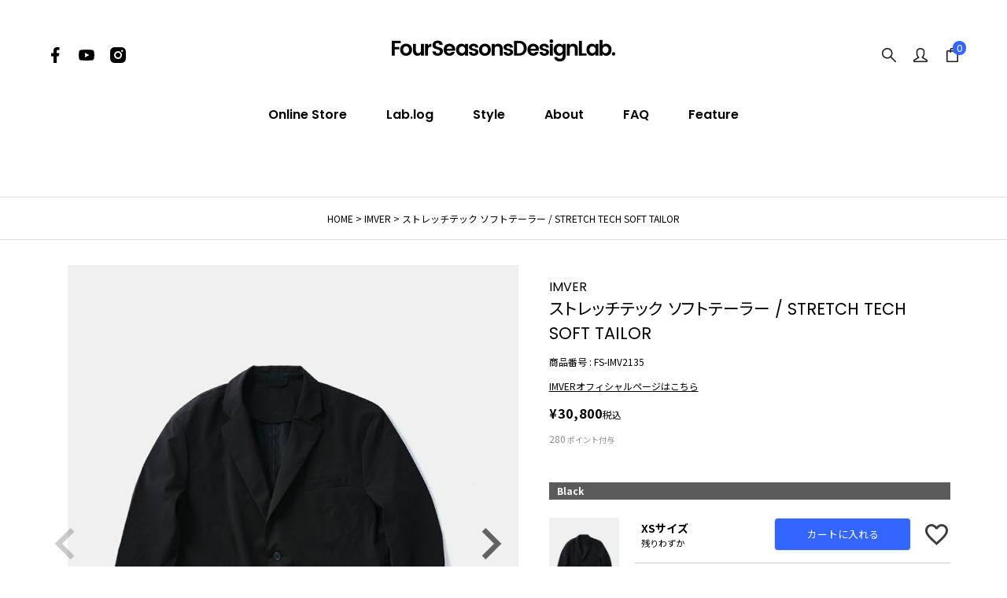

--- FILE ---
content_type: text/html;charset=UTF-8
request_url: https://store.4ss.jp/c/rain/fs-imv2135
body_size: 21195
content:
<!DOCTYPE html>
<html lang="ja"><head>
  <meta charset="UTF-8">
  
  <title>ストレッチテック ソフトテーラー  / STRETCH TECH  SOFT TAILORIMVER｜Four Seasons Design Lab.</title>
  <meta name="viewport" content="width=device-width">


    <meta name="description" content="若干のオーバーシルエットを基本としたリラックスモデル">
    <meta name="keywords" content="imver,インヴェル,インベル,ビジネス,ジャケット,無地,黒,グレー,カーキ,ベージュ,ネイビー,ストレッチ,レインウェア,レインジャケット">
  
  <link rel="stylesheet" href="https://fsdl.itembox.design/system/fs_style.css?t=20251118042550">
  <link rel="stylesheet" href="https://fsdl.itembox.design/generate/theme5/fs_theme.css?t=20251118042550">
  <link rel="stylesheet" href="https://fsdl.itembox.design/generate/theme5/fs_original.css?t=20251118042550">
  
  <link rel="canonical" href="https://store.4ss.jp/c/imver/fs-imv2135">
  
  
  
  
  <script>
    window._FS=window._FS||{};_FS.val={"tiktok":{"enabled":false,"pixelCode":null},"recaptcha":{"enabled":false,"siteKey":null},"clientInfo":{"memberId":"guest","fullName":"ゲスト","lastName":"","firstName":"ゲスト","nickName":"ゲスト","stageId":"","stageName":"","subscribedToNewsletter":"false","loggedIn":"false","totalPoints":"","activePoints":"","pendingPoints":"","purchasePointExpiration":"","specialPointExpiration":"","specialPoints":"","pointRate":"","companyName":"","membershipCardNo":"","wishlist":"","prefecture":""},"enhancedEC":{"ga4Dimensions":{"userScope":{"login":"{@ member.logged_in @}","stage":"{@ member.stage_order @}"}},"amazonCheckoutName":"Amazon Pay","trackingId":"UA-79062606-2","dimensions":{"dimension1":{"key":"log","value":"{@ member.logged_in @}"},"dimension2":{"key":"mem","value":"{@ member.stage_order @}"}}},"shopKey":"fsdl","device":"PC","productType":"1","cart":{"stayOnPage":false}};
  </script>
  
  <script src="/shop/js/webstore-nr.js?t=20251118042550"></script>
  <script src="/shop/js/webstore-vg.js?t=20251118042550"></script>
  
    <script src="//r2.future-shop.jp/fs.fsdl/pc/recommend.js"></script>
  
  
  
  
  
  
  
  
    <script type="text/javascript" >
      document.addEventListener('DOMContentLoaded', function() {
        _FS.CMATag('{"fs_member_id":"{@ member.id @}","fs_page_kind":"product","fs_product_url":"fs-imv2135"}')
      })
    </script>
  
  
  <!-- Google Tag Manager -->
<script>(function(w,d,s,l,i){w[l]=w[l]||[];w[l].push({'gtm.start':
new Date().getTime(),event:'gtm.js'});var f=d.getElementsByTagName(s)[0],
j=d.createElement(s),dl=l!='dataLayer'?'&l='+l:'';j.async=true;j.src=
'https://www.googletagmanager.com/gtm.js?id='+i+dl;f.parentNode.insertBefore(j,f);
})(window,document,'script','dataLayer','GTM-565PFTH');</script>

<!-- End Google Tag Manager -->

<!-- Event snippet for 見込み顧客の獲得 conversion page -->
<script>
  gtag('event', 'conversion', {
      'send_to': 'AW-741950204/iHE9CLqS4cIBEPyF5eEC',
      'value': 1.0,
      'currency': 'JPY',
      'transaction_id': '<%= orderId %>',
  });
</script>

<!-- pinterest -->
<meta name="p:domain_verify" content="0dcba4a94becf1c1ad976ba5c0b8c8f5"/>

<!-- Facebook Pixel Code -->
<script>
  !function(f,b,e,v,n,t,s)
  {if(f.fbq)return;n=f.fbq=function(){n.callMethod?
  n.callMethod.apply(n,arguments):n.queue.push(arguments)};
  if(!f._fbq)f._fbq=n;n.push=n;n.loaded=!0;n.version='2.0';
  n.queue=[];t=b.createElement(e);t.async=!0;
  t.src=v;s=b.getElementsByTagName(e)[0];
  s.parentNode.insertBefore(t,s)}(window, document,'script',
  'https://connect.facebook.net/en_US/fbevents.js');
  fbq('init', '2599013360349537');
  fbq('track', 'PageView');
</script>
<noscript><img height="1" width="1" style="display:none"
  src="https://www.facebook.com/tr?id=2599013360349537&ev=PageView&noscript=1"
/></noscript>
<!-- End Facebook Pixel Code -->

<!-- Facebook Pixel Code unitement -->
<script>
!function(f,b,e,v,n,t,s)
{if(f.fbq)return;n=f.fbq=function(){n.callMethod?
n.callMethod.apply(n,arguments):n.queue.push(arguments)};
if(!f._fbq)f._fbq=n;n.push=n;n.loaded=!0;n.version='2.0';
n.queue=[];t=b.createElement(e);t.async=!0;
t.src=v;s=b.getElementsByTagName(e)[0];
s.parentNode.insertBefore(t,s)}(window, document,'script',
'https://connect.facebook.net/en_US/fbevents.js');
fbq('init', '1623541781186322');
fbq('track', 'PageView');
</script>
<noscript><img height="1" width="1" style="display:none"
src="https://www.facebook.com/tr?id=1623541781186322&ev=PageView&noscript=1"
/></noscript>
<!-- End Facebook Pixel Code -->

<!-- Meta Pixel Code IMVER -->
<script>
!function(f,b,e,v,n,t,s)
{if(f.fbq)return;n=f.fbq=function(){n.callMethod?
n.callMethod.apply(n,arguments):n.queue.push(arguments)};
if(!f._fbq)f._fbq=n;n.push=n;n.loaded=!0;n.version='2.0';
n.queue=[];t=b.createElement(e);t.async=!0;
t.src=v;s=b.getElementsByTagName(e)[0];
s.parentNode.insertBefore(t,s)}(window, document,'script',
'https://connect.facebook.net/en_US/fbevents.js');
fbq('init', '992608144687542');
fbq('track', 'PageView');
</script>
<noscript><img height="1" width="1" style="display:none"
src="https://www.facebook.com/tr?id=992608144687542&ev=PageView&noscript=1"
/></noscript>
<!-- End Meta Pixel Code -->

<!-- store.4ss.jpドメイン認証 -->
<!--<meta name="facebook-domain-verification" content="pashh5axb9si4gkchu5uaxese0siuy" />-->
<!-- 4ss.jpドメイン認証 -->
<meta name="facebook-domain-verification" content="bth3m89964f9x2dar5xloxpgfchhyq" />

<!-- Global site tag (gtag.js) - Google Ads: 741950204 -->
<script async src="https://www.googletagmanager.com/gtag/js?id=AW-741950204"></script>
<script>
  window.dataLayer = window.dataLayer || [];
  function gtag(){dataLayer.push(arguments);}
  gtag('js', new Date());

  gtag('config', 'AW-741950204');
</script>

<meta name="google-site-verification" content="hta-2SxixGCDouX_KhNXEnh8PvT17EnOE17Vr7KYeM0" />
<meta name="google-site-verification" content="X-z-zAgL8wVB0GH-VsKfi9SUD7vncFXBtzmFVpy5cZw" />
<!-- **OGPタグ（フリーパーツ）↓↓ -->
<meta property="og:title" content="ストレッチテック ソフトテーラー  / STRETCH TECH  SOFT TAILORIMVER｜Four Seasons Design Lab.">
<meta property="og:type" content="">
<meta property="og:url" content="https://store.4ss.jp/c/rain/fs-imv2135">
<meta property="og:image" content="">
<meta property="og:site_name" content="Four Seasons Design Lab.">
<meta property="og:description" content="若干のオーバーシルエットを基本としたリラックスモデル">
<!-- **OGPタグ（フリーパーツ）↑↑ -->

<!-- **Google merchant center↓↓ -->
<meta name="google-site-verification" content="ogK_TQo7WJPnBdajDOvXxd0sJIqyzCD8ntboIuLMuOI" />
<link href="https://fonts.googleapis.com/css?family=Noto+Sans+JP:400,700|Poppins:400,600&display=swap" rel="stylesheet">
<link rel="icon" href="https://fsdl.itembox.design/item/favicon.ico?t=20260122041730">

<link rel="stylesheet" href="https://fsdl.itembox.design/item/css/cols.css?t=20260122041730">
<link rel="stylesheet" href="https://fsdl.itembox.design/item/css/accordion.css?t=20260122041730">
<link rel="stylesheet" href="https://fsdl.itembox.design/item/css/style.css?t=20260122041730">
<link rel="stylesheet" href="https://fsdl.itembox.design/item/css/top.css?t=20260122041730">
<link rel="stylesheet" href="https://fsdl.itembox.design/item/css/common.css?t=20260122041730">
<link rel="stylesheet" href="https://fsdl.itembox.design/item/css/common_pc.css?t=20260122041730">

<link rel="stylesheet" href="https://fsdl.itembox.design/item/js/slick/slick.css?t=20260122041730">
<link rel="stylesheet" href="https://fsdl.itembox.design/item/js/slick/slick-theme.css?t=20260122041730">

<!--<script src="https://fsdl.itembox.design/item/js/jquery-3.4.1.min.js?t=20260122041730"></script>-->
<!--<script src="https://fsdl.itembox.design/item/js/script.js?t=20260122041730"></script>-->
<!--<script src="https://fsdl.itembox.design/item/js/slick/slick.min.js?t=20260122041730"></script>-->

<script src="https://ajax.googleapis.com/ajax/libs/jquery/1.11.1/jquery.min.js"></script>
<!--<script src="https://ajax.googleapis.com/ajax/libs/jquery/3.4.1/jquery.min.js"></script>-->
<!--<script type="text/javascript" src="https://code.jquery.com/jquery-3.4.1.min.js"></script>-->
<!-- slickCSS -->
<link rel="stylesheet" type="text/css" href="//cdn.jsdelivr.net/npm/slick-carousel@1.8.1/slick/slick.css"/>
<!-- slickJS -->
<script type="text/javascript" src="//cdn.jsdelivr.net/npm/slick-carousel@1.8.1/slick/slick.min.js"></script>

<!-- script.js -->
<script>
<!--
$(function(){
  $(window).keyup(function (e) {
    if (e.keyCode == 27) {
      $('#search_modal').removeClass('active');
    }
  });

//  $('a.hnav_toggle').on('click', function (event) {
//    event.preventDefault();
//    $('#hnav').slideToggle();
//    $(this).toggleClass('hover');
//  });

  $('.item .colors span').on('click', function () {
    $(this).addClass('active').siblings().removeClass('active');
    $d = $(this).data('color');
    $(this).parents('.slick-slide').find('.ph img').attr('src', $d);
  });

  $('#search_open').on('click', function () {
    $('#search_modal').addClass('active');
  });
  $('#search_close').on('click', function () {
    $('#search_modal').removeClass('active');
  });

  $(window).on('scroll resize', function () {
    var at = 144;
    if ($(window).width() < 769) {
      at = 114;
    }
    var scroll = $(window).scrollTop();
    var windowHeight = $(window).height();
    // console.log(scroll);
    if (scroll > at) {
      $('#gnav,header .tools,header .sns').addClass('fixed');
    } else {
      $('#gnav,header .tools,header .sns').removeClass('fixed');
    }
    $('.fadein').each(function () {
      var elemPos = $(this).offset().top;
      if (scroll > elemPos - windowHeight + at) {
        $(this).addClass('active');
      } else {
        $(this).removeClass('active');
      }
    });
  });

  $('a[href*="#"], area[href*="#"]').not(".noScroll").click(function () {
    href = $(this).prop("href"), hrefPageUrl = href.split("#")[0],
      currentUrl = location.href, currentUrl = currentUrl.split("#")[0];
    if (hrefPageUrl == currentUrl) {
      href = "#" + href.split("#").pop();
      if (href != '#' && $(href).length > 0) {
        position = $(href).offset().top;
        $('body,html').animate({
          scrollTop: position
        }, 400, 'swing');
      }
      return false;
    }
  });

  $('a img').on('mouseenter', function () {
    $(this).attr("src", $(this).attr("src").replace("_off.", "_on."));
  });
  $('a:not(".current") img').on('mouseleave', function () {
    $(this).attr("src", $(this).attr("src").replace("_on.", "_off."));
  });

  $(window).on("load resize", function () {
    wsize = $(window).width();
    if (wsize <= 750) {
      $("img").each(function () {
        $(this).attr("src", $(this).attr("src").replace("_pc.", "_sp."));
      });
      $('#main table tbody td').each(function () {
        if ($(this).data('title')) {
          $(this).before('<th class="sp">' + $(this).data('title') + '</th>');
        }
      });
    } else {
      $("img").each(function () {
        $(this).attr("src", $(this).attr("src").replace("_sp.", "_pc."));
      });
      $('#main table tbody th.sp').remove();
    }
  });
});
-->
</script>
<script async src="https://www.googletagmanager.com/gtag/js?id=UA-79062606-2"></script>
<script><!--
_FS.setTrackingTag('%3Cscript+src%3D%22https%3A%2F%2Fd.shutto-translation.com%2Ftrans.js%3Fid%3D60514%22%3E%3C%2Fscript%3E%0A%3Cscript+src%3D%22https%3A%2F%2Fd.shutto-translation.com%2Ftrans.js%3Fid%3D60514%22%3E%3C%2Fscript%3E%0A%3Cscript+src%3D%22https%3A%2F%2Fd.shutto-translation.com%2Ftrans.js%3Fid%3D60514%22%3E%3C%2Fscript%3E%0A%3Cscript+async+src%3D%22https%3A%2F%2Fzen.one%2Fanalytics.js%22%3E%3C%2Fscript%3E');
--></script>
</head>
<body class="fs-body-product fs-body-product-fs-imv2135" id="fs_ProductDetails">

<div class="fs-l-page">
<header id="pagetop">
<!-- Google Tag Manager (noscript) -->
<noscript><iframe src="https://www.googletagmanager.com/ns.html?id=GTM-565PFTH"
height="0" width="0" style="display:none;visibility:hidden"></iframe></noscript>
<!-- End Google Tag Manager (noscript) -->
<!-- Pinterest -->
<meta name="p:domain_verify" content="0dcba4a94becf1c1ad976ba5c0b8c8f5"/>

<div class="row">
<!-- logo -->
<div class="sitename"><h1><a href="/"><img src="https://fsdl.itembox.design/item/fs_starting/sampleShop_logo.png?t=20260122041730" alt="Four Seasons Design Lab. フォーシーズンズデザインラボ"></a></h1></div>
<!-- /logo -->
<!-- sns -->
<div class="sns">
    <a href="https://www.facebook.com/fourseasonsdesignlab/" class="facebook" target="_blank"></a>
    <!--<a href="https://twitter.com/4ss_jp" class="twitter" target="_blank"></a>-->
    <a href="https://www.youtube.com/channel/UCq-5tumWpVgnPG65qTaBy6w" class="youtube" target="_blank"></a>
    <a href="https://www.instagram.com/fourseasonsdesignlab/" class="instagram" target="_blank"></a>
</div>
<!-- /sns -->
<!-- tools -->
<div class="tools">
  <a id="search_open" class="search" href="javascript:;"></a>
  <a href="/p/login" class="login" ></a>
  <a href="/p/cart" class="cart" ></a>
  <span class="fs-p-cartItemNumber2 fs-client-cart-count fs-clientInfo"></span>
</div>
<!-- /tools -->
</div>
<!-- Gnavi -->
<nav id="gnav">
  <div class="menu_wrap">
    <ul>
      <li><a class="hnav_toggle" href="https://store.4ss.jp/p/search">Online Store</a></li>
      <li><a href="https://store.4ss.jp/blog">Lab.log</a></li>
      <li><a href="https://store.4ss.jp/f/style">Style</a></li>
      <li><a href="https://store.4ss.jp/f/about">About</a></li>
      <li><a href="https://store.4ss.jp/f/faq">FAQ</a></li>
      <li><a href="https://store.4ss.jp/f/feature">Feature</a></li>
    </ul>
  </div>
  <div id="hnav">
    <div class="fm row col4">
      <dl>
        <dt class="closeBt"><a href="#" class="hnav_toggle">閉じる</a></dt>
        <dt><a href="https://store.4ss.jp/p/search">ALL ITEM</a></dt>
        <dt><a href="https://store.4ss.jp/c/new">NEW ARRIVAL</a></dt>
        <dt><a href="https://store.4ss.jp/c/sale">SALE / OUTLET</a></dt>
        <dt class="instagram-link"><a href="https://store.4ss.jp/c/43degrees" target="_blank" class="instagram-button">43d 2025_26モデルの予約販売はこちら</a></dt>
        <dt>
          <form action="/p/search" id="h_search" method="get">
            <input style="border:solid 0px;" type="text" name="keyword" id="h_search_inquiry" value="" placeholder="アイテムを検索">
            <button type="submit" name="send" id="search_send"></button>
          </form>
        </dt>
      </dl>
      <dl>
        <dt>BRAND</dt>
        <dd>
          <a href="https://store.4ss.jp/c/43degrees">43d</a>
          <!--<a href="https://store.4ss.jp/c/2122sb" style="padding-left: 10px; margin-top: 0;">− 2021-22 LINEUP</a>-->
          <a href="https://store.4ss.jp/c/imver">IMVER</a>
          <a href="https://store.4ss.jp/c/unitement">unitement</a>
          <a href="https://store.4ss.jp/c/dlite">DLITE</a>
          <!--<a href="https://store.4ss.jp/c/rainfubs">RAINFUBS</a>-->
          <a href="https://store.4ss.jp/c/beruf">beruf baggage</a>
          <!--<a href="https://store.4ss.jp/c/taion">TAION</a>-->
          <a href="https://store.4ss.jp/c/march">march</a>
          <a href="https://store.4ss.jp/c/onenova">one nova</a>
          <a href="https://store.4ss.jp/c/yamatune">YAMAtune</a>
        </dd>
      </dl>
      <dl>
        <dt>SCENE</dt>
        <dd>
          <a href="https://store.4ss.jp/c/snowboard">SNOW BOARD</a>
          <!--<a href="https://store.4ss.jp/c/snowboard/2122new" style="padding-left: 10px; margin-top: 0;">− NEW SNOWWEAR</a>-->
          <a href="https://store.4ss.jp/c/golf">GOLF</a>
          <a href="https://store.4ss.jp/c/outdoor">OUTDOOR</a>
          <a href="https://store.4ss.jp/c/rain">RAIN</a>
          <a href="https://store.4ss.jp/c/business">BUSINESS</a>
        </dd>
      </dl>
      <dl>
        <dt>SEASON</dt>
        <dd>
          <a href="https://store.4ss.jp/c/springsummer">SPRING&SUMMER</a>
          <a href="https://store.4ss.jp/c/fallwinter">FALL&WINTER</a>
          <a href="https://store.4ss.jp/c/allseasons">ALL SEASON</a>
        </dd>
      </dl>
    </div>
  </div>
</nav>
<!-- /Gnavi --> 

<!-- ドロワーエリア -->
<div class="cp_cont">
  <div class="l-drawer">
    <input class="l-drawer__checkbox" id="drawerCheckbox" type="checkbox" >
    <!-- ドロワーアイコン -->
    <label class="l-drawer__icon" for="drawerCheckbox"> <span class="l-drawer__icon-parts"></span> </label>
    <!-- 背景を暗く -->
    <label class="l-drawer__overlay" for="drawerCheckbox"></label>
    <!-- ドロワーメニュー -->
    <nav class="l-drawer__menu">
      <div class="h_search-wrap">
        <form action="/p/search" id="h_search" method="get">
          <input style="border:solid 0px;" type="text" name="keyword" id="h_search_inquiry" value="" placeholder="アイテムを検索">
          <button type="submit" name="send" id="search_send"></button>
        </form>
      </div>
      <ul>
        <li><a href="/p/register" class="login">会員登録</a></li>
        <li><a href="/my/top" class="login" >MY PAGE</a></li>
        <li><a href="/p/cart" class="cart" >CART</a></li>
      </ul>
      <ul>
        <li><a href="https://store.4ss.jp/p/search">ALL ITEM</a></li>
        <li><a href="https://store.4ss.jp/c/new">NEW ARRIVAL</a></li>
        <li><a href="https://store.4ss.jp/c/sale">SALE</a></li>
      </ul>
      <dl>
        <dt>BRAND</dt>
        <dd>
          <a href="https://store.4ss.jp/c/43degrees">43d</a>
          <a href="https://store.4ss.jp/c/imver">IMVER</a>
          <a href="https://store.4ss.jp/c/unitement">unitement</a>
          <a href="https://store.4ss.jp/c/dlite">DLITE</a>
          <!--<a href="https://store.4ss.jp/c/rainfubs">RAINFUBS</a>-->
          <a href="https://store.4ss.jp/c/beruf">beruf baggage</a>
          <!--<a href="https://store.4ss.jp/c/taion">TAION</a>-->
          <a href="https://store.4ss.jp/c/march">march</a>
          <a href="https://store.4ss.jp/c/onenova">one nova</a>
          <a href="https://store.4ss.jp/c/yamatune">YAMAtune</a>
        </dd>
      </dl>
      <dl>
        <dt>SCENE</dt>
        <dd>
          <a href="https://store.4ss.jp/c/golf">GOLF</a>
          <a href="https://store.4ss.jp/c/snowboard">SNOW BOARD</a>
          <a href="https://store.4ss.jp/c/rain">RAIN</a>
          <a href="https://store.4ss.jp/c/business">BUSINESS</a>
          <a href="https://store.4ss.jp/c/outdoor">OUTDOOR</a>
        </dd>
      </dl>
      <dl>
        <dt>SEASON</dt>
        <dd>
          <a href="https://store.4ss.jp/c/springsummer">SPRING&SUMMER</a>
          <a href="https://store.4ss.jp/c/fallwinter">FALL&WINTER</a>
          <a href="https://store.4ss.jp/c/allseasons">ALL SEASON</a>
        </dd>
      </dl>
      <ul>
        <li><a href="https://store.4ss.jp/blog">Lab.log</a></li>
        <li><a href="https://store.4ss.jp/f/style">Style</a></li>
        <li><a href="https://store.4ss.jp/f/about">About</a></li>
      </ul>
    </nav>
  </div>
</div>

<!-- script.js読み込まれない時の処置 -->
<script>
<!--
$('a.hnav_toggle').on('click', function (event) {
  event.preventDefault();
  $('#hnav').slideToggle();
  $(this).toggleClass('hover');
});
-->
</script>
</header>
<!-- **パンくずリストパーツ （システムパーツ） ↓↓ -->
<nav class="fs-c-breadcrumb">
<ol class="fs-c-breadcrumb__list">
<li class="fs-c-breadcrumb__listItem">
<a href="/">HOME</a>
</li>
<li class="fs-c-breadcrumb__listItem">
<a href="/c/imver">IMVER</a>
</li>
<li class="fs-c-breadcrumb__listItem">
ストレッチテック ソフトテーラー  / STRETCH TECH  SOFT TAILOR
</li>
</ol>
</nav>
<!-- **パンくずリストパーツ （システムパーツ） ↑↑ -->
<main id="pagetop" class="fs-l-main fs-l-product2"><div id="fs-page-error-container" class="fs-c-panelContainer">
  
  
</div>
<section class="fs-l-pageMain"><!-- **商品詳細エリア（システムパーツグループ）↓↓ -->
<form id="fs_form">
<input type="hidden" name="productId" value="220">

<div class="fs-l-productLayout fs-system-product" data-product-id="220" data-vertical-variation-no="" data-horizontal-variation-no=""><div class="fs-l-productLayout__item fs-l-productLayout__item--1">
<!-- **商品画像パーツ・フリック（システムパーツ ）↓↓ -->
<div class="fs-c-productCarouselMainImage">
  <div class="fs-c-productCarouselMainImage__carousel fs-c-slick" id="fs_productCarouselMainImage">
    
      
        <figure class="fs-c-productCarouselMainImage__image" aria-hidden="true" tabindex="-1" data-sub-image-url="https://fsdl.itembox.design/product/002/000000000220/000000000220-01-s.jpg?t&#x3D;20260125040144" data-enlarged-image-url="https://fsdl.itembox.design/product/002/000000000220/000000000220-01-xl.jpg?t&#x3D;20260125040144">
          <img src="https://fsdl.itembox.design/product/002/000000000220/000000000220-01-l.jpg?t&#x3D;20260125040144" alt="IMVERストレッチテック ソフトテーラー"
          
            data-vertical-variation-no="1"
            data-variation-thumbnail="true"
            data-representative-variation="true"
          
          >
          
            <figcaption class="fs-c-productCarouselMainImage__image__caption">Black</figcaption>
          
        </figure>
      
     
      
        <figure class="fs-c-productCarouselMainImage__image" aria-hidden="true" tabindex="-1" data-sub-image-url="https://fsdl.itembox.design/product/002/000000000220/000000000220-02-s.jpg?t&#x3D;20260125040144" data-enlarged-image-url="https://fsdl.itembox.design/product/002/000000000220/000000000220-02-xl.jpg?t&#x3D;20260125040144">
          <img src="https://fsdl.itembox.design/product/002/000000000220/000000000220-02-l.jpg?t&#x3D;20260125040144" alt="IMVERストレッチテック ソフトテーラー"
          
            data-vertical-variation-no="2"
            data-variation-thumbnail="true"
            data-representative-variation="false"
          
          >
          
            <figcaption class="fs-c-productCarouselMainImage__image__caption">Charcoal</figcaption>
          
        </figure>
      
     
      
        <figure class="fs-c-productCarouselMainImage__image" aria-hidden="true" tabindex="-1" data-sub-image-url="https://fsdl.itembox.design/product/002/000000000220/000000000220-03-s.jpg?t&#x3D;20260125040144" data-enlarged-image-url="https://fsdl.itembox.design/product/002/000000000220/000000000220-03-xl.jpg?t&#x3D;20260125040144">
          <img src="https://fsdl.itembox.design/product/002/000000000220/000000000220-03-l.jpg?t&#x3D;20260125040144" alt="IMVERストレッチテック ソフトテーラー"
          
            data-vertical-variation-no="3"
            data-variation-thumbnail="true"
            data-representative-variation="false"
          
          >
          
            <figcaption class="fs-c-productCarouselMainImage__image__caption">Khaki</figcaption>
          
        </figure>
      
     
      
        <figure class="fs-c-productCarouselMainImage__image" aria-hidden="true" tabindex="-1" data-sub-image-url="https://fsdl.itembox.design/product/002/000000000220/000000000220-04-s.jpg?t&#x3D;20260125040144" data-enlarged-image-url="https://fsdl.itembox.design/product/002/000000000220/000000000220-04-xl.jpg?t&#x3D;20260125040144">
          <img src="https://fsdl.itembox.design/product/002/000000000220/000000000220-04-l.jpg?t&#x3D;20260125040144" alt="IMVERストレッチテック ソフトテーラー"
          
            data-vertical-variation-no="4"
            data-variation-thumbnail="true"
            data-representative-variation="false"
          
          >
          
            <figcaption class="fs-c-productCarouselMainImage__image__caption">Beige</figcaption>
          
        </figure>
      
     
      
        <figure class="fs-c-productCarouselMainImage__image" aria-hidden="true" tabindex="-1" data-sub-image-url="https://fsdl.itembox.design/product/002/000000000220/000000000220-05-s.jpg?t&#x3D;20260125040144" data-enlarged-image-url="https://fsdl.itembox.design/product/002/000000000220/000000000220-05-xl.jpg?t&#x3D;20260125040144">
          <img src="https://fsdl.itembox.design/product/002/000000000220/000000000220-05-l.jpg?t&#x3D;20260125040144" alt="IMVERストレッチテック ソフトテーラー"
          
            data-vertical-variation-no="5"
            data-variation-thumbnail="true"
            data-representative-variation="false"
          
          >
          
            <figcaption class="fs-c-productCarouselMainImage__image__caption">Navy</figcaption>
          
        </figure>
      
     
      
        <figure class="fs-c-productCarouselMainImage__image" aria-hidden="true" tabindex="-1" data-sub-image-url="https://fsdl.itembox.design/product/002/000000000220/000000000220-06-s.jpg?t&#x3D;20260125040144" data-enlarged-image-url="https://fsdl.itembox.design/product/002/000000000220/000000000220-06-xl.jpg?t&#x3D;20260125040144">
          <img src="https://fsdl.itembox.design/product/002/000000000220/000000000220-06-l.jpg?t&#x3D;20260125040144" alt="IMVERストレッチテック ソフトテーラー"
          
            data-vertical-variation-no=""
            data-variation-thumbnail="false"
            data-representative-variation="false"
          
          >
          
        </figure>
      
     
      
        <figure class="fs-c-productCarouselMainImage__image" aria-hidden="true" tabindex="-1" data-sub-image-url="https://fsdl.itembox.design/product/002/000000000220/000000000220-07-s.jpg?t&#x3D;20260125040144" data-enlarged-image-url="https://fsdl.itembox.design/product/002/000000000220/000000000220-07-xl.jpg?t&#x3D;20260125040144">
          <img src="https://fsdl.itembox.design/product/002/000000000220/000000000220-07-l.jpg?t&#x3D;20260125040144" alt="IMVERストレッチテック ソフトテーラー"
          
            data-vertical-variation-no=""
            data-variation-thumbnail="false"
            data-representative-variation="false"
          
          >
          
        </figure>
      
     
      
        <figure class="fs-c-productCarouselMainImage__image" aria-hidden="true" tabindex="-1" data-sub-image-url="https://fsdl.itembox.design/product/002/000000000220/000000000220-08-s.jpg?t&#x3D;20260125040144" data-enlarged-image-url="https://fsdl.itembox.design/product/002/000000000220/000000000220-08-xl.jpg?t&#x3D;20260125040144">
          <img src="https://fsdl.itembox.design/product/002/000000000220/000000000220-08-l.jpg?t&#x3D;20260125040144" alt="IMVERストレッチテック ソフトテーラー"
          
            data-vertical-variation-no=""
            data-variation-thumbnail="false"
            data-representative-variation="false"
          
          >
          
        </figure>
      
     
      
        <figure class="fs-c-productCarouselMainImage__image" aria-hidden="true" tabindex="-1" data-sub-image-url="https://fsdl.itembox.design/product/002/000000000220/000000000220-09-s.jpg?t&#x3D;20260125040144" data-enlarged-image-url="https://fsdl.itembox.design/product/002/000000000220/000000000220-09-xl.jpg?t&#x3D;20260125040144">
          <img src="https://fsdl.itembox.design/product/002/000000000220/000000000220-09-l.jpg?t&#x3D;20260125040144" alt="IMVERストレッチテック ソフトテーラー"
          
            data-vertical-variation-no=""
            data-variation-thumbnail="false"
            data-representative-variation="false"
          
          >
          
        </figure>
      
     
      
        <figure class="fs-c-productCarouselMainImage__image" aria-hidden="true" tabindex="-1" data-sub-image-url="https://fsdl.itembox.design/product/002/000000000220/000000000220-10-s.jpg?t&#x3D;20260125040144" data-enlarged-image-url="https://fsdl.itembox.design/product/002/000000000220/000000000220-10-xl.jpg?t&#x3D;20260125040144">
          <img src="https://fsdl.itembox.design/product/002/000000000220/000000000220-10-l.jpg?t&#x3D;20260125040144" alt="IMVERストレッチテック ソフトテーラー"
          
            data-vertical-variation-no=""
            data-variation-thumbnail="false"
            data-representative-variation="false"
          
          >
          
        </figure>
      
     
      
        <figure class="fs-c-productCarouselMainImage__image" aria-hidden="true" tabindex="-1" data-sub-image-url="https://fsdl.itembox.design/product/002/000000000220/000000000220-11-s.jpg?t&#x3D;20260125040144" data-enlarged-image-url="https://fsdl.itembox.design/product/002/000000000220/000000000220-11-xl.jpg?t&#x3D;20260125040144">
          <img src="https://fsdl.itembox.design/product/002/000000000220/000000000220-11-l.jpg?t&#x3D;20260125040144" alt="IMVERストレッチテック ソフトテーラー"
          
            data-vertical-variation-no=""
            data-variation-thumbnail="false"
            data-representative-variation="false"
          
          >
          
        </figure>
      
     
      
        <figure class="fs-c-productCarouselMainImage__image" aria-hidden="true" tabindex="-1" data-sub-image-url="https://fsdl.itembox.design/product/002/000000000220/000000000220-12-s.jpg?t&#x3D;20260125040144" data-enlarged-image-url="https://fsdl.itembox.design/product/002/000000000220/000000000220-12-xl.jpg?t&#x3D;20260125040144">
          <img src="https://fsdl.itembox.design/product/002/000000000220/000000000220-12-l.jpg?t&#x3D;20260125040144" alt="IMVERストレッチテック ソフトテーラー"
          
            data-vertical-variation-no=""
            data-variation-thumbnail="false"
            data-representative-variation="false"
          
          >
          
        </figure>
      
     
      
        <figure class="fs-c-productCarouselMainImage__image" aria-hidden="true" tabindex="-1" data-sub-image-url="https://fsdl.itembox.design/product/002/000000000220/000000000220-13-s.jpg?t&#x3D;20260125040144" data-enlarged-image-url="https://fsdl.itembox.design/product/002/000000000220/000000000220-13-xl.jpg?t&#x3D;20260125040144">
          <img src="https://fsdl.itembox.design/product/002/000000000220/000000000220-13-l.jpg?t&#x3D;20260125040144" alt="IMVERストレッチテック ソフトテーラー"
          
            data-vertical-variation-no=""
            data-variation-thumbnail="false"
            data-representative-variation="false"
          
          >
          
        </figure>
      
     
      
        <figure class="fs-c-productCarouselMainImage__image" aria-hidden="true" tabindex="-1" data-sub-image-url="https://fsdl.itembox.design/product/002/000000000220/000000000220-14-s.jpg?t&#x3D;20260125040144" data-enlarged-image-url="https://fsdl.itembox.design/product/002/000000000220/000000000220-14-xl.jpg?t&#x3D;20260125040144">
          <img src="https://fsdl.itembox.design/product/002/000000000220/000000000220-14-l.jpg?t&#x3D;20260125040144" alt="IMVERストレッチテック ソフトテーラー"
          
            data-vertical-variation-no=""
            data-variation-thumbnail="false"
            data-representative-variation="false"
          
          >
          
        </figure>
      
     
      
        <figure class="fs-c-productCarouselMainImage__image" aria-hidden="true" tabindex="-1" data-sub-image-url="https://fsdl.itembox.design/product/002/000000000220/000000000220-15-s.jpg?t&#x3D;20260125040144" data-enlarged-image-url="https://fsdl.itembox.design/product/002/000000000220/000000000220-15-xl.jpg?t&#x3D;20260125040144">
          <img src="https://fsdl.itembox.design/product/002/000000000220/000000000220-15-l.jpg?t&#x3D;20260125040144" alt="IMVERストレッチテック ソフトテーラー"
          
            data-vertical-variation-no=""
            data-variation-thumbnail="false"
            data-representative-variation="false"
          
          >
          
        </figure>
      
     
      
        <figure class="fs-c-productCarouselMainImage__image" aria-hidden="true" tabindex="-1" data-sub-image-url="https://fsdl.itembox.design/product/002/000000000220/000000000220-16-s.jpg?t&#x3D;20260125040144" data-enlarged-image-url="https://fsdl.itembox.design/product/002/000000000220/000000000220-16-xl.jpg?t&#x3D;20260125040144">
          <img src="https://fsdl.itembox.design/product/002/000000000220/000000000220-16-l.jpg?t&#x3D;20260125040144" alt="IMVERストレッチテック ソフトテーラー"
          
            data-vertical-variation-no=""
            data-variation-thumbnail="false"
            data-representative-variation="false"
          
          >
          
        </figure>
      
     
      
        <figure class="fs-c-productCarouselMainImage__image" aria-hidden="true" tabindex="-1" data-sub-image-url="https://fsdl.itembox.design/product/002/000000000220/000000000220-17-s.jpg?t&#x3D;20260125040144" data-enlarged-image-url="https://fsdl.itembox.design/product/002/000000000220/000000000220-17-xl.jpg?t&#x3D;20260125040144">
          <img src="https://fsdl.itembox.design/product/002/000000000220/000000000220-17-l.jpg?t&#x3D;20260125040144" alt="IMVERストレッチテック ソフトテーラー"
          
            data-vertical-variation-no=""
            data-variation-thumbnail="false"
            data-representative-variation="false"
          
          >
          
        </figure>
      
     
      
        <figure class="fs-c-productCarouselMainImage__image" aria-hidden="true" tabindex="-1" data-sub-image-url="https://fsdl.itembox.design/product/002/000000000220/000000000220-18-s.jpg?t&#x3D;20260125040144" data-enlarged-image-url="https://fsdl.itembox.design/product/002/000000000220/000000000220-18-xl.jpg?t&#x3D;20260125040144">
          <img src="https://fsdl.itembox.design/product/002/000000000220/000000000220-18-l.jpg?t&#x3D;20260125040144" alt="IMVERストレッチテック ソフトテーラー"
          
            data-vertical-variation-no=""
            data-variation-thumbnail="false"
            data-representative-variation="false"
          
          >
          
        </figure>
      
     
      
        <figure class="fs-c-productCarouselMainImage__image" aria-hidden="true" tabindex="-1" data-sub-image-url="https://fsdl.itembox.design/product/002/000000000220/000000000220-19-s.jpg?t&#x3D;20260125040144" data-enlarged-image-url="https://fsdl.itembox.design/product/002/000000000220/000000000220-19-xl.jpg?t&#x3D;20260125040144">
          <img src="https://fsdl.itembox.design/product/002/000000000220/000000000220-19-l.jpg?t&#x3D;20260125040144" alt="IMVERストレッチテック ソフトテーラー"
          
            data-vertical-variation-no=""
            data-variation-thumbnail="false"
            data-representative-variation="false"
          
          >
          
        </figure>
      
     
      
        <figure class="fs-c-productCarouselMainImage__image" aria-hidden="true" tabindex="-1" data-sub-image-url="https://fsdl.itembox.design/product/002/000000000220/000000000220-20-s.jpg?t&#x3D;20260125040144" data-enlarged-image-url="https://fsdl.itembox.design/product/002/000000000220/000000000220-20-xl.jpg?t&#x3D;20260125040144">
          <img src="https://fsdl.itembox.design/product/002/000000000220/000000000220-20-l.jpg?t&#x3D;20260125040144" alt="IMVERストレッチテック ソフトテーラー"
          
            data-vertical-variation-no=""
            data-variation-thumbnail="false"
            data-representative-variation="false"
          
          >
          
        </figure>
      
     
      
        <figure class="fs-c-productCarouselMainImage__image" aria-hidden="true" tabindex="-1" data-sub-image-url="https://fsdl.itembox.design/product/002/000000000220/000000000220-21-s.jpg?t&#x3D;20260125040144" data-enlarged-image-url="https://fsdl.itembox.design/product/002/000000000220/000000000220-21-xl.jpg?t&#x3D;20260125040144">
          <img src="https://fsdl.itembox.design/product/002/000000000220/000000000220-21-l.jpg?t&#x3D;20260125040144" alt="IMVERストレッチテック ソフトテーラー"
          
            data-vertical-variation-no=""
            data-variation-thumbnail="false"
            data-representative-variation="false"
          
          >
          
        </figure>
      
     
      
        <figure class="fs-c-productCarouselMainImage__image" aria-hidden="true" tabindex="-1" data-sub-image-url="https://fsdl.itembox.design/product/002/000000000220/000000000220-22-s.jpg?t&#x3D;20260125040144" data-enlarged-image-url="https://fsdl.itembox.design/product/002/000000000220/000000000220-22-xl.jpg?t&#x3D;20260125040144">
          <img src="https://fsdl.itembox.design/product/002/000000000220/000000000220-22-l.jpg?t&#x3D;20260125040144" alt="IMVERストレッチテック ソフトテーラー"
          
            data-vertical-variation-no=""
            data-variation-thumbnail="false"
            data-representative-variation="false"
          
          >
          
        </figure>
      
     
      
        <figure class="fs-c-productCarouselMainImage__image" aria-hidden="true" tabindex="-1" data-sub-image-url="https://fsdl.itembox.design/product/002/000000000220/000000000220-23-s.jpg?t&#x3D;20260125040144" data-enlarged-image-url="https://fsdl.itembox.design/product/002/000000000220/000000000220-23-xl.jpg?t&#x3D;20260125040144">
          <img src="https://fsdl.itembox.design/product/002/000000000220/000000000220-23-l.jpg?t&#x3D;20260125040144" alt="IMVERストレッチテック ソフトテーラー"
          
            data-vertical-variation-no=""
            data-variation-thumbnail="false"
            data-representative-variation="false"
          
          >
          
        </figure>
      
     
      
        <figure class="fs-c-productCarouselMainImage__image" aria-hidden="true" tabindex="-1" data-sub-image-url="https://fsdl.itembox.design/product/002/000000000220/000000000220-24-s.jpg?t&#x3D;20260125040144" data-enlarged-image-url="https://fsdl.itembox.design/product/002/000000000220/000000000220-24-xl.jpg?t&#x3D;20260125040144">
          <img src="https://fsdl.itembox.design/product/002/000000000220/000000000220-24-l.jpg?t&#x3D;20260125040144" alt="IMVERストレッチテック ソフトテーラー"
          
            data-vertical-variation-no=""
            data-variation-thumbnail="false"
            data-representative-variation="false"
          
          >
          
        </figure>
      
     
  </div>
  <div class="fs-c-productCarouselMainImage__expandButton fs-c-buttonContainer">
    <button type="button" class="fs-c-button--viewExtendedImage fs-c-button--plain">
<span class="fs-c-button__label">画像拡大</span>
</button>
  </div>
</div>
<!-- **商品画像パーツ・フリック（システムパーツ）↑↑ -->
</div>
<div class="fs-l-productLayout__item fs-l-productLayout__item--2">

<!-- **商品名パーツ（システムパーツ）↓↓ -->
<h1 class="fs-c-productNameHeading fs-c-heading">
  
  <span class="fs-c-productNameHeading__copy">IMVER</span>
  
  <span class="fs-c-productNameHeading__name">ストレッチテック ソフトテーラー  / STRETCH TECH  SOFT TAILOR</span>
</h1>
<!-- **商品名パーツ（システムパーツ）↑↑ -->

<!-- **商品番号パーツ（システムパーツ）↓↓ -->
<div class="fs-c-productNumber">
  <span class="fs-c-productNumber__label">商品番号</span>
  <span class="fs-c-productNumber__number">FS-IMV2135</span>
</div>
<!-- **商品番号パーツ（システムパーツ）↑↑ -->



<div class="linktoofficial"><a href="https://imver.jp/" target="_blank">IMVERオフィシャルページはこちら</a></div>



  




<!-- **商品価格パーツ（システムパーツ）↓↓ -->

<div class="fs-c-productPrices fs-c-productPrices--productDetail">
<div class="fs-c-productPrice fs-c-productPrice--selling">

  
    
    <span class="fs-c-productPrice__main">
      
      <span class="fs-c-productPrice__main__price fs-c-price">
        <span class="fs-c-price__currencyMark">&yen;</span>
        <span class="fs-c-price__value">30,800</span>
      </span>
    </span>
    <span class="fs-c-productPrice__addon">
      <span class="fs-c-productPrice__addon__label">税込</span>
    </span>
    
  

</div>

</div>

<!-- **商品価格パーツ（システムパーツ）↑↑ -->

  <!-- **ポイントパーツ（システムパーツ）↓↓ -->
  
    <div class="fs-c-productPointDisplay">
      <span class="fs-c-productPointDisplay__label"></span>
      <span class="fs-c-productPointDisplay__quantity">280</span>
      <span class="fs-c-productPointDisplay__unit">ポイント付与</span>
    </div>
  
  <!-- **ポイントパーツ（システムパーツ）↑↑ -->









<!-- **カート・バリエーションごとにボタンパーツ（システムパーツ）↓↓ -->
<input type="hidden" name="verticalVariationNo" value="">
<input type="hidden" name="horizontalVariationNo" value="">
<input type="hidden" name="verticalVariationName" value="">
<input type="hidden" name="horizontalVariationName" value="">
<input type="hidden" name="verticalAdminNo" value="">
<input type="hidden" name="horizontalAdminNo" value="">
<input type="hidden" name="staffStartSkuCode" value="">






    
    <div class="fs-c-variationAndActions">
    
      <div class="fs-c-variationAndActions__variationLabel fs-c-variationLabel">
        <span class="fs-c-variationLabel__label">カラー</span>
        
          <span class="fs-c-variationLabel__label">サイズ</span>
        
      </div>
    
        <div class="fs-c-variationAndActions__variation fs-c-variationList">
        
          
            <div class="fs-c-variationList__item">
              <div class="fs-c-variationList__item__title">Black</div>
              <div class="fs-c-variationList__item__body">
                
                  
                    <div class="fs-c-variationList__item__image">
                      <img src="https://fsdl.itembox.design/product/002/000000000220/000000000220-01-s.jpg?t&#x3D;20260125040144" alt="IMVERストレッチテック ソフトテーラー"> </div>
                  
                
                
                  <ul class="fs-c-variationList__item__cart fs-c-variationCart fs-c-variationCart--withImage">
                
                  
                    
                    <li>
                    
                      <div class="fs-c-variationCart__image">
                        
                      </div>
                    
                      <div class="fs-c-variationCart__variationName">
                        <span class="fs-c-variationCart__variationName__name">XSサイズ</span>
                          
                          
                        
                            
                              <span class="fs-c-variationCart__variationName__stock fs-c-variationCart__variationName__stock--lowInStock">残りわずか</span>
                            
                          
                          
                        
                       
                      </div>
                      <div class="fs-c-variationCart__wishlist" data-product-id="220" data-vertical-variation-no="1" data-horizontal-variation-no="1" data-vertical-admin-no="BK" data-horizontal-admin-no="XS">
                      
                        
                            <button type="button" class="fs-c-button--addToWishList--icon fs-c-button--particular">
<span class="fs-c-button__label">お気に入りに登録する</span>
</button>
                        
                      
                      </div>
                      
                      <div class="fs-c-variationCart__cartButton"
                       data-product-id="220"
                       data-vertical-variation-no="1"
                       data-horizontal-variation-no="1"
                       data-vertical-variation-name="Black"
                       data-horizontal-variation-name="XSサイズ"
                       data-vertical-admin-no="BK"
                       data-horizontal-admin-no="XS"
                       data-staff-start-sku-code=""
                       data-variation-price=""
                       data-variation-point=""
                      >
                        <button type="button" class="fs-c-button--addToCart--variation fs-c-button--primary">
<span class="fs-c-button__label">カートに入れる</span>
</button>
                      </div>
                      
                      
                      
                      
                    </li>
                    
                  
                    
                    <li>
                    
                      <div class="fs-c-variationCart__image">
                        
                      </div>
                    
                      <div class="fs-c-variationCart__variationName">
                        <span class="fs-c-variationCart__variationName__name">Sサイズ</span>
                          
                          
                        
                          
                        
                       
                      </div>
                      <div class="fs-c-variationCart__wishlist" data-product-id="220" data-vertical-variation-no="1" data-horizontal-variation-no="2" data-vertical-admin-no="BK" data-horizontal-admin-no="S">
                      
                        
                            <button type="button" class="fs-c-button--addToWishList--icon fs-c-button--particular">
<span class="fs-c-button__label">お気に入りに登録する</span>
</button>
                        
                      
                      </div>
                      
                      <div class="fs-c-variationCart__cartButton"
                       data-product-id="220"
                       data-vertical-variation-no="1"
                       data-horizontal-variation-no="2"
                       data-vertical-variation-name="Black"
                       data-horizontal-variation-name="Sサイズ"
                       data-vertical-admin-no="BK"
                       data-horizontal-admin-no="S"
                       data-staff-start-sku-code=""
                       data-variation-price=""
                       data-variation-point=""
                      >
                        <button type="button" class="fs-c-button--addToCart--variation fs-c-button--primary">
<span class="fs-c-button__label">カートに入れる</span>
</button>
                      </div>
                      
                      
                      
                      
                    </li>
                    
                  
                    
                    <li>
                    
                      <div class="fs-c-variationCart__image">
                        
                      </div>
                    
                      <div class="fs-c-variationCart__variationName">
                        <span class="fs-c-variationCart__variationName__name">Mサイズ</span>
                          
                          
                        
                            
                              <span class="fs-c-variationCart__variationName__stock fs-c-variationCart__variationName__stock--lowInStock">残りわずか</span>
                            
                          
                          
                        
                       
                      </div>
                      <div class="fs-c-variationCart__wishlist" data-product-id="220" data-vertical-variation-no="1" data-horizontal-variation-no="3" data-vertical-admin-no="BK" data-horizontal-admin-no="M">
                      
                        
                            <button type="button" class="fs-c-button--addToWishList--icon fs-c-button--particular">
<span class="fs-c-button__label">お気に入りに登録する</span>
</button>
                        
                      
                      </div>
                      
                      <div class="fs-c-variationCart__cartButton"
                       data-product-id="220"
                       data-vertical-variation-no="1"
                       data-horizontal-variation-no="3"
                       data-vertical-variation-name="Black"
                       data-horizontal-variation-name="Mサイズ"
                       data-vertical-admin-no="BK"
                       data-horizontal-admin-no="M"
                       data-staff-start-sku-code=""
                       data-variation-price=""
                       data-variation-point=""
                      >
                        <button type="button" class="fs-c-button--addToCart--variation fs-c-button--primary">
<span class="fs-c-button__label">カートに入れる</span>
</button>
                      </div>
                      
                      
                      
                      
                    </li>
                    
                  
                    
                    <li>
                    
                      <div class="fs-c-variationCart__image">
                        
                      </div>
                    
                      <div class="fs-c-variationCart__variationName">
                        <span class="fs-c-variationCart__variationName__name">Lサイズ</span>
                          
                          
                        
                          
                        
                       
                      </div>
                      <div class="fs-c-variationCart__wishlist" data-product-id="220" data-vertical-variation-no="1" data-horizontal-variation-no="4" data-vertical-admin-no="BK" data-horizontal-admin-no="L">
                      
                        
                            <button type="button" class="fs-c-button--addToWishList--icon fs-c-button--particular">
<span class="fs-c-button__label">お気に入りに登録する</span>
</button>
                        
                      
                      </div>
                      
                      <div class="fs-c-variationCart__cartButton"
                       data-product-id="220"
                       data-vertical-variation-no="1"
                       data-horizontal-variation-no="4"
                       data-vertical-variation-name="Black"
                       data-horizontal-variation-name="Lサイズ"
                       data-vertical-admin-no="BK"
                       data-horizontal-admin-no="L"
                       data-staff-start-sku-code=""
                       data-variation-price=""
                       data-variation-point=""
                      >
                        <button type="button" class="fs-c-button--addToCart--variation fs-c-button--primary">
<span class="fs-c-button__label">カートに入れる</span>
</button>
                      </div>
                      
                      
                      
                      
                    </li>
                    
                  
                    
                    <li>
                    
                      <div class="fs-c-variationCart__image">
                        
                      </div>
                    
                      <div class="fs-c-variationCart__variationName">
                        <span class="fs-c-variationCart__variationName__name">XLサイズ</span>
                          
                          
                        
                          
                        
                       
                      </div>
                      <div class="fs-c-variationCart__wishlist" data-product-id="220" data-vertical-variation-no="1" data-horizontal-variation-no="5" data-vertical-admin-no="BK" data-horizontal-admin-no="XL">
                      
                        
                            <button type="button" class="fs-c-button--addToWishList--icon fs-c-button--particular">
<span class="fs-c-button__label">お気に入りに登録する</span>
</button>
                        
                      
                      </div>
                      
                      <div class="fs-c-variationCart__cartButton"
                       data-product-id="220"
                       data-vertical-variation-no="1"
                       data-horizontal-variation-no="5"
                       data-vertical-variation-name="Black"
                       data-horizontal-variation-name="XLサイズ"
                       data-vertical-admin-no="BK"
                       data-horizontal-admin-no="XL"
                       data-staff-start-sku-code=""
                       data-variation-price=""
                       data-variation-point=""
                      >
                        <button type="button" class="fs-c-button--addToCart--variation fs-c-button--primary">
<span class="fs-c-button__label">カートに入れる</span>
</button>
                      </div>
                      
                      
                      
                      
                    </li>
                    
                  
                </ul>
              </div>
            </div>
          
        
          
            <div class="fs-c-variationList__item">
              <div class="fs-c-variationList__item__title">Charcoal</div>
              <div class="fs-c-variationList__item__body">
                
                  
                    <div class="fs-c-variationList__item__image">
                      <img src="https://fsdl.itembox.design/product/002/000000000220/000000000220-02-s.jpg?t&#x3D;20260125040144" alt="IMVERストレッチテック ソフトテーラー"> </div>
                  
                
                
                  <ul class="fs-c-variationList__item__cart fs-c-variationCart fs-c-variationCart--withImage">
                
                  
                    
                    <li>
                    
                      <div class="fs-c-variationCart__image">
                        
                      </div>
                    
                      <div class="fs-c-variationCart__variationName">
                        <span class="fs-c-variationCart__variationName__name">XSサイズ</span>
                          
                          
                        
                            
                              <span class="fs-c-variationCart__variationName__stock fs-c-variationCart__variationName__stock--lowInStock">残りわずか</span>
                            
                          
                          
                        
                       
                      </div>
                      <div class="fs-c-variationCart__wishlist" data-product-id="220" data-vertical-variation-no="2" data-horizontal-variation-no="1" data-vertical-admin-no="CH" data-horizontal-admin-no="XS">
                      
                        
                            <button type="button" class="fs-c-button--addToWishList--icon fs-c-button--particular">
<span class="fs-c-button__label">お気に入りに登録する</span>
</button>
                        
                      
                      </div>
                      
                      <div class="fs-c-variationCart__cartButton"
                       data-product-id="220"
                       data-vertical-variation-no="2"
                       data-horizontal-variation-no="1"
                       data-vertical-variation-name="Charcoal"
                       data-horizontal-variation-name="XSサイズ"
                       data-vertical-admin-no="CH"
                       data-horizontal-admin-no="XS"
                       data-staff-start-sku-code=""
                       data-variation-price=""
                       data-variation-point=""
                      >
                        <button type="button" class="fs-c-button--addToCart--variation fs-c-button--primary">
<span class="fs-c-button__label">カートに入れる</span>
</button>
                      </div>
                      
                      
                      
                      
                    </li>
                    
                  
                    
                    <li>
                    
                      <div class="fs-c-variationCart__image">
                        
                      </div>
                    
                      <div class="fs-c-variationCart__variationName">
                        <span class="fs-c-variationCart__variationName__name">Sサイズ</span>
                          
                          
                        
                          
                        
                       
                      </div>
                      <div class="fs-c-variationCart__wishlist" data-product-id="220" data-vertical-variation-no="2" data-horizontal-variation-no="2" data-vertical-admin-no="CH" data-horizontal-admin-no="S">
                      
                        
                            <button type="button" class="fs-c-button--addToWishList--icon fs-c-button--particular">
<span class="fs-c-button__label">お気に入りに登録する</span>
</button>
                        
                      
                      </div>
                      
                      <div class="fs-c-variationCart__cartButton"
                       data-product-id="220"
                       data-vertical-variation-no="2"
                       data-horizontal-variation-no="2"
                       data-vertical-variation-name="Charcoal"
                       data-horizontal-variation-name="Sサイズ"
                       data-vertical-admin-no="CH"
                       data-horizontal-admin-no="S"
                       data-staff-start-sku-code=""
                       data-variation-price=""
                       data-variation-point=""
                      >
                        <button type="button" class="fs-c-button--addToCart--variation fs-c-button--primary">
<span class="fs-c-button__label">カートに入れる</span>
</button>
                      </div>
                      
                      
                      
                      
                    </li>
                    
                  
                    
                    <li>
                    
                      <div class="fs-c-variationCart__image">
                        
                      </div>
                    
                      <div class="fs-c-variationCart__variationName">
                        <span class="fs-c-variationCart__variationName__name">Mサイズ</span>
                          
                          
                        
                          
                        
                       
                      </div>
                      <div class="fs-c-variationCart__wishlist" data-product-id="220" data-vertical-variation-no="2" data-horizontal-variation-no="3" data-vertical-admin-no="CH" data-horizontal-admin-no="M">
                      
                        
                            <button type="button" class="fs-c-button--addToWishList--icon fs-c-button--particular">
<span class="fs-c-button__label">お気に入りに登録する</span>
</button>
                        
                      
                      </div>
                      
                      <div class="fs-c-variationCart__cartButton"
                       data-product-id="220"
                       data-vertical-variation-no="2"
                       data-horizontal-variation-no="3"
                       data-vertical-variation-name="Charcoal"
                       data-horizontal-variation-name="Mサイズ"
                       data-vertical-admin-no="CH"
                       data-horizontal-admin-no="M"
                       data-staff-start-sku-code=""
                       data-variation-price=""
                       data-variation-point=""
                      >
                        <button type="button" class="fs-c-button--addToCart--variation fs-c-button--primary">
<span class="fs-c-button__label">カートに入れる</span>
</button>
                      </div>
                      
                      
                      
                      
                    </li>
                    
                  
                    
                    <li>
                    
                      <div class="fs-c-variationCart__image">
                        
                      </div>
                    
                      <div class="fs-c-variationCart__variationName">
                        <span class="fs-c-variationCart__variationName__name">Lサイズ</span>
                          
                          
                        
                          
                        
                       
                      </div>
                      <div class="fs-c-variationCart__wishlist" data-product-id="220" data-vertical-variation-no="2" data-horizontal-variation-no="4" data-vertical-admin-no="CH" data-horizontal-admin-no="L">
                      
                        
                            <button type="button" class="fs-c-button--addToWishList--icon fs-c-button--particular">
<span class="fs-c-button__label">お気に入りに登録する</span>
</button>
                        
                      
                      </div>
                      
                      <div class="fs-c-variationCart__cartButton"
                       data-product-id="220"
                       data-vertical-variation-no="2"
                       data-horizontal-variation-no="4"
                       data-vertical-variation-name="Charcoal"
                       data-horizontal-variation-name="Lサイズ"
                       data-vertical-admin-no="CH"
                       data-horizontal-admin-no="L"
                       data-staff-start-sku-code=""
                       data-variation-price=""
                       data-variation-point=""
                      >
                        <button type="button" class="fs-c-button--addToCart--variation fs-c-button--primary">
<span class="fs-c-button__label">カートに入れる</span>
</button>
                      </div>
                      
                      
                      
                      
                    </li>
                    
                  
                    
                    <li>
                    
                      <div class="fs-c-variationCart__image">
                        
                      </div>
                    
                      <div class="fs-c-variationCart__variationName">
                        <span class="fs-c-variationCart__variationName__name">XLサイズ</span>
                          
                          
                        
                            
                              <span class="fs-c-variationCart__variationName__stock fs-c-variationCart__variationName__stock--lowInStock">残りわずか</span>
                            
                          
                          
                        
                       
                      </div>
                      <div class="fs-c-variationCart__wishlist" data-product-id="220" data-vertical-variation-no="2" data-horizontal-variation-no="5" data-vertical-admin-no="CH" data-horizontal-admin-no="XL">
                      
                        
                            <button type="button" class="fs-c-button--addToWishList--icon fs-c-button--particular">
<span class="fs-c-button__label">お気に入りに登録する</span>
</button>
                        
                      
                      </div>
                      
                      <div class="fs-c-variationCart__cartButton"
                       data-product-id="220"
                       data-vertical-variation-no="2"
                       data-horizontal-variation-no="5"
                       data-vertical-variation-name="Charcoal"
                       data-horizontal-variation-name="XLサイズ"
                       data-vertical-admin-no="CH"
                       data-horizontal-admin-no="XL"
                       data-staff-start-sku-code=""
                       data-variation-price=""
                       data-variation-point=""
                      >
                        <button type="button" class="fs-c-button--addToCart--variation fs-c-button--primary">
<span class="fs-c-button__label">カートに入れる</span>
</button>
                      </div>
                      
                      
                      
                      
                    </li>
                    
                  
                </ul>
              </div>
            </div>
          
        
          
            <div class="fs-c-variationList__item">
              <div class="fs-c-variationList__item__title">Khaki</div>
              <div class="fs-c-variationList__item__body">
                
                  
                    <div class="fs-c-variationList__item__image">
                      <img src="https://fsdl.itembox.design/product/002/000000000220/000000000220-03-s.jpg?t&#x3D;20260125040144" alt="IMVERストレッチテック ソフトテーラー"> </div>
                  
                
                
                  <ul class="fs-c-variationList__item__cart fs-c-variationCart fs-c-variationCart--withImage">
                
                  
                    
                    <li>
                    
                      <div class="fs-c-variationCart__image">
                        
                      </div>
                    
                      <div class="fs-c-variationCart__variationName">
                        <span class="fs-c-variationCart__variationName__name">XSサイズ</span>
                          
                          
                        
                            
                              <span class="fs-c-variationCart__variationName__stock fs-c-variationCart__variationName__stock--lowInStock">残りわずか</span>
                            
                          
                          
                        
                       
                      </div>
                      <div class="fs-c-variationCart__wishlist" data-product-id="220" data-vertical-variation-no="3" data-horizontal-variation-no="1" data-vertical-admin-no="KH" data-horizontal-admin-no="XS">
                      
                        
                            <button type="button" class="fs-c-button--addToWishList--icon fs-c-button--particular">
<span class="fs-c-button__label">お気に入りに登録する</span>
</button>
                        
                      
                      </div>
                      
                      <div class="fs-c-variationCart__cartButton"
                       data-product-id="220"
                       data-vertical-variation-no="3"
                       data-horizontal-variation-no="1"
                       data-vertical-variation-name="Khaki"
                       data-horizontal-variation-name="XSサイズ"
                       data-vertical-admin-no="KH"
                       data-horizontal-admin-no="XS"
                       data-staff-start-sku-code=""
                       data-variation-price=""
                       data-variation-point=""
                      >
                        <button type="button" class="fs-c-button--addToCart--variation fs-c-button--primary">
<span class="fs-c-button__label">カートに入れる</span>
</button>
                      </div>
                      
                      
                      
                      
                    </li>
                    
                  
                    
                    <li>
                    
                      <div class="fs-c-variationCart__image">
                        
                      </div>
                    
                      <div class="fs-c-variationCart__variationName">
                        <span class="fs-c-variationCart__variationName__name">Sサイズ</span>
                          
                          
                        
                          
                        
                       
                      </div>
                      <div class="fs-c-variationCart__wishlist" data-product-id="220" data-vertical-variation-no="3" data-horizontal-variation-no="2" data-vertical-admin-no="KH" data-horizontal-admin-no="S">
                      
                        
                            <button type="button" class="fs-c-button--addToWishList--icon fs-c-button--particular">
<span class="fs-c-button__label">お気に入りに登録する</span>
</button>
                        
                      
                      </div>
                      
                      <div class="fs-c-variationCart__cartButton"
                       data-product-id="220"
                       data-vertical-variation-no="3"
                       data-horizontal-variation-no="2"
                       data-vertical-variation-name="Khaki"
                       data-horizontal-variation-name="Sサイズ"
                       data-vertical-admin-no="KH"
                       data-horizontal-admin-no="S"
                       data-staff-start-sku-code=""
                       data-variation-price=""
                       data-variation-point=""
                      >
                        <button type="button" class="fs-c-button--addToCart--variation fs-c-button--primary">
<span class="fs-c-button__label">カートに入れる</span>
</button>
                      </div>
                      
                      
                      
                      
                    </li>
                    
                  
                    
                    <li>
                    
                      <div class="fs-c-variationCart__image">
                        
                      </div>
                    
                      <div class="fs-c-variationCart__variationName">
                        <span class="fs-c-variationCart__variationName__name">Mサイズ</span>
                          
                          
                        
                          
                        
                       
                      </div>
                      <div class="fs-c-variationCart__wishlist" data-product-id="220" data-vertical-variation-no="3" data-horizontal-variation-no="3" data-vertical-admin-no="KH" data-horizontal-admin-no="M">
                      
                        
                            <button type="button" class="fs-c-button--addToWishList--icon fs-c-button--particular">
<span class="fs-c-button__label">お気に入りに登録する</span>
</button>
                        
                      
                      </div>
                      
                      <div class="fs-c-variationCart__cartButton"
                       data-product-id="220"
                       data-vertical-variation-no="3"
                       data-horizontal-variation-no="3"
                       data-vertical-variation-name="Khaki"
                       data-horizontal-variation-name="Mサイズ"
                       data-vertical-admin-no="KH"
                       data-horizontal-admin-no="M"
                       data-staff-start-sku-code=""
                       data-variation-price=""
                       data-variation-point=""
                      >
                        <button type="button" class="fs-c-button--addToCart--variation fs-c-button--primary">
<span class="fs-c-button__label">カートに入れる</span>
</button>
                      </div>
                      
                      
                      
                      
                    </li>
                    
                  
                    
                    <li>
                    
                      <div class="fs-c-variationCart__image">
                        
                      </div>
                    
                      <div class="fs-c-variationCart__variationName">
                        <span class="fs-c-variationCart__variationName__name">Lサイズ</span>
                          
                          
                        
                          
                        
                       
                      </div>
                      <div class="fs-c-variationCart__wishlist" data-product-id="220" data-vertical-variation-no="3" data-horizontal-variation-no="4" data-vertical-admin-no="KH" data-horizontal-admin-no="L">
                      
                        
                            <button type="button" class="fs-c-button--addToWishList--icon fs-c-button--particular">
<span class="fs-c-button__label">お気に入りに登録する</span>
</button>
                        
                      
                      </div>
                      
                      <div class="fs-c-variationCart__cartButton"
                       data-product-id="220"
                       data-vertical-variation-no="3"
                       data-horizontal-variation-no="4"
                       data-vertical-variation-name="Khaki"
                       data-horizontal-variation-name="Lサイズ"
                       data-vertical-admin-no="KH"
                       data-horizontal-admin-no="L"
                       data-staff-start-sku-code=""
                       data-variation-price=""
                       data-variation-point=""
                      >
                        <button type="button" class="fs-c-button--addToCart--variation fs-c-button--primary">
<span class="fs-c-button__label">カートに入れる</span>
</button>
                      </div>
                      
                      
                      
                      
                    </li>
                    
                  
                    
                    <li>
                    
                      <div class="fs-c-variationCart__image">
                        
                      </div>
                    
                      <div class="fs-c-variationCart__variationName">
                        <span class="fs-c-variationCart__variationName__name">XLサイズ</span>
                          
                          
                        
                          
                        
                       
                      </div>
                      <div class="fs-c-variationCart__wishlist" data-product-id="220" data-vertical-variation-no="3" data-horizontal-variation-no="5" data-vertical-admin-no="KH" data-horizontal-admin-no="XL">
                      
                        
                            <button type="button" class="fs-c-button--addToWishList--icon fs-c-button--particular">
<span class="fs-c-button__label">お気に入りに登録する</span>
</button>
                        
                      
                      </div>
                      
                      <div class="fs-c-variationCart__cartButton"
                       data-product-id="220"
                       data-vertical-variation-no="3"
                       data-horizontal-variation-no="5"
                       data-vertical-variation-name="Khaki"
                       data-horizontal-variation-name="XLサイズ"
                       data-vertical-admin-no="KH"
                       data-horizontal-admin-no="XL"
                       data-staff-start-sku-code=""
                       data-variation-price=""
                       data-variation-point=""
                      >
                        <button type="button" class="fs-c-button--addToCart--variation fs-c-button--primary">
<span class="fs-c-button__label">カートに入れる</span>
</button>
                      </div>
                      
                      
                      
                      
                    </li>
                    
                  
                </ul>
              </div>
            </div>
          
        
          
            <div class="fs-c-variationList__item">
              <div class="fs-c-variationList__item__title">Beige</div>
              <div class="fs-c-variationList__item__body">
                
                  
                    <div class="fs-c-variationList__item__image">
                      <img src="https://fsdl.itembox.design/product/002/000000000220/000000000220-04-s.jpg?t&#x3D;20260125040144" alt="IMVERストレッチテック ソフトテーラー"> </div>
                  
                
                
                  <ul class="fs-c-variationList__item__cart fs-c-variationCart fs-c-variationCart--withImage">
                
                  
                    
                    <li>
                    
                      <div class="fs-c-variationCart__image">
                        
                      </div>
                    
                      <div class="fs-c-variationCart__variationName">
                        <span class="fs-c-variationCart__variationName__name">XSサイズ</span>
                          
                          
                        
                          
                            <span class="fs-c-variationCart__variationName__stock fs-c-variationCart__variationName__stock--outOfStock">在庫切れ</span>
                        
                        
                       
                      </div>
                      <div class="fs-c-variationCart__wishlist" data-product-id="220" data-vertical-variation-no="4" data-horizontal-variation-no="1" data-vertical-admin-no="BE" data-horizontal-admin-no="XS">
                      
                        
                            <button type="button" class="fs-c-button--addToWishList--icon fs-c-button--particular">
<span class="fs-c-button__label">お気に入りに登録する</span>
</button>
                        
                      
                      </div>
                      
                      
                      
                      <div class="fs-c-variationCart__cartButton fs-c-variationCart__cartButton--outOfStock">
                        <span class="fs-c-outOfStockButton">
                          <span class="fs-c-string fs-c-string--label">&mdash;</span>
                        </span>
                      </div>
                      
                    </li>
                    
                  
                    
                    <li>
                    
                      <div class="fs-c-variationCart__image">
                        
                      </div>
                    
                      <div class="fs-c-variationCart__variationName">
                        <span class="fs-c-variationCart__variationName__name">Sサイズ</span>
                          
                          
                        
                          
                            <span class="fs-c-variationCart__variationName__stock fs-c-variationCart__variationName__stock--outOfStock">在庫切れ</span>
                        
                        
                       
                      </div>
                      <div class="fs-c-variationCart__wishlist" data-product-id="220" data-vertical-variation-no="4" data-horizontal-variation-no="2" data-vertical-admin-no="BE" data-horizontal-admin-no="S">
                      
                        
                            <button type="button" class="fs-c-button--addToWishList--icon fs-c-button--particular">
<span class="fs-c-button__label">お気に入りに登録する</span>
</button>
                        
                      
                      </div>
                      
                      
                      
                      <div class="fs-c-variationCart__cartButton fs-c-variationCart__cartButton--outOfStock">
                        <span class="fs-c-outOfStockButton">
                          <span class="fs-c-string fs-c-string--label">&mdash;</span>
                        </span>
                      </div>
                      
                    </li>
                    
                  
                    
                    <li>
                    
                      <div class="fs-c-variationCart__image">
                        
                      </div>
                    
                      <div class="fs-c-variationCart__variationName">
                        <span class="fs-c-variationCart__variationName__name">Mサイズ</span>
                          
                          
                        
                          
                            <span class="fs-c-variationCart__variationName__stock fs-c-variationCart__variationName__stock--outOfStock">在庫切れ</span>
                        
                        
                       
                      </div>
                      <div class="fs-c-variationCart__wishlist" data-product-id="220" data-vertical-variation-no="4" data-horizontal-variation-no="3" data-vertical-admin-no="BE" data-horizontal-admin-no="M">
                      
                        
                            <button type="button" class="fs-c-button--addToWishList--icon fs-c-button--particular">
<span class="fs-c-button__label">お気に入りに登録する</span>
</button>
                        
                      
                      </div>
                      
                      
                      
                      <div class="fs-c-variationCart__cartButton fs-c-variationCart__cartButton--outOfStock">
                        <span class="fs-c-outOfStockButton">
                          <span class="fs-c-string fs-c-string--label">&mdash;</span>
                        </span>
                      </div>
                      
                    </li>
                    
                  
                    
                    <li>
                    
                      <div class="fs-c-variationCart__image">
                        
                      </div>
                    
                      <div class="fs-c-variationCart__variationName">
                        <span class="fs-c-variationCart__variationName__name">Lサイズ</span>
                          
                          
                        
                            
                              <span class="fs-c-variationCart__variationName__stock fs-c-variationCart__variationName__stock--lowInStock">残りわずか</span>
                            
                          
                          
                        
                       
                      </div>
                      <div class="fs-c-variationCart__wishlist" data-product-id="220" data-vertical-variation-no="4" data-horizontal-variation-no="4" data-vertical-admin-no="BE" data-horizontal-admin-no="L">
                      
                        
                            <button type="button" class="fs-c-button--addToWishList--icon fs-c-button--particular">
<span class="fs-c-button__label">お気に入りに登録する</span>
</button>
                        
                      
                      </div>
                      
                      <div class="fs-c-variationCart__cartButton"
                       data-product-id="220"
                       data-vertical-variation-no="4"
                       data-horizontal-variation-no="4"
                       data-vertical-variation-name="Beige"
                       data-horizontal-variation-name="Lサイズ"
                       data-vertical-admin-no="BE"
                       data-horizontal-admin-no="L"
                       data-staff-start-sku-code=""
                       data-variation-price=""
                       data-variation-point=""
                      >
                        <button type="button" class="fs-c-button--addToCart--variation fs-c-button--primary">
<span class="fs-c-button__label">カートに入れる</span>
</button>
                      </div>
                      
                      
                      
                      
                    </li>
                    
                  
                    
                    <li>
                    
                      <div class="fs-c-variationCart__image">
                        
                      </div>
                    
                      <div class="fs-c-variationCart__variationName">
                        <span class="fs-c-variationCart__variationName__name">XLサイズ</span>
                          
                          
                        
                            
                              <span class="fs-c-variationCart__variationName__stock fs-c-variationCart__variationName__stock--lowInStock">残りわずか</span>
                            
                          
                          
                        
                       
                      </div>
                      <div class="fs-c-variationCart__wishlist" data-product-id="220" data-vertical-variation-no="4" data-horizontal-variation-no="5" data-vertical-admin-no="BE" data-horizontal-admin-no="XL">
                      
                        
                            <button type="button" class="fs-c-button--addToWishList--icon fs-c-button--particular">
<span class="fs-c-button__label">お気に入りに登録する</span>
</button>
                        
                      
                      </div>
                      
                      <div class="fs-c-variationCart__cartButton"
                       data-product-id="220"
                       data-vertical-variation-no="4"
                       data-horizontal-variation-no="5"
                       data-vertical-variation-name="Beige"
                       data-horizontal-variation-name="XLサイズ"
                       data-vertical-admin-no="BE"
                       data-horizontal-admin-no="XL"
                       data-staff-start-sku-code=""
                       data-variation-price=""
                       data-variation-point=""
                      >
                        <button type="button" class="fs-c-button--addToCart--variation fs-c-button--primary">
<span class="fs-c-button__label">カートに入れる</span>
</button>
                      </div>
                      
                      
                      
                      
                    </li>
                    
                  
                </ul>
              </div>
            </div>
          
        
          
            <div class="fs-c-variationList__item">
              <div class="fs-c-variationList__item__title">Navy</div>
              <div class="fs-c-variationList__item__body">
                
                  
                    <div class="fs-c-variationList__item__image">
                      <img src="https://fsdl.itembox.design/product/002/000000000220/000000000220-05-s.jpg?t&#x3D;20260125040144" alt="IMVERストレッチテック ソフトテーラー"> </div>
                  
                
                
                  <ul class="fs-c-variationList__item__cart fs-c-variationCart fs-c-variationCart--withImage">
                
                  
                    
                    <li>
                    
                      <div class="fs-c-variationCart__image">
                        
                      </div>
                    
                      <div class="fs-c-variationCart__variationName">
                        <span class="fs-c-variationCart__variationName__name">XSサイズ</span>
                          
                          
                        
                          
                            <span class="fs-c-variationCart__variationName__stock fs-c-variationCart__variationName__stock--outOfStock">在庫切れ</span>
                        
                        
                       
                      </div>
                      <div class="fs-c-variationCart__wishlist" data-product-id="220" data-vertical-variation-no="5" data-horizontal-variation-no="1" data-vertical-admin-no="NV" data-horizontal-admin-no="XS">
                      
                        
                            <button type="button" class="fs-c-button--addToWishList--icon fs-c-button--particular">
<span class="fs-c-button__label">お気に入りに登録する</span>
</button>
                        
                      
                      </div>
                      
                      
                      
                      <div class="fs-c-variationCart__cartButton fs-c-variationCart__cartButton--outOfStock">
                        <span class="fs-c-outOfStockButton">
                          <span class="fs-c-string fs-c-string--label">&mdash;</span>
                        </span>
                      </div>
                      
                    </li>
                    
                  
                    
                    <li>
                    
                      <div class="fs-c-variationCart__image">
                        
                      </div>
                    
                      <div class="fs-c-variationCart__variationName">
                        <span class="fs-c-variationCart__variationName__name">Sサイズ</span>
                          
                          
                        
                          
                            <span class="fs-c-variationCart__variationName__stock fs-c-variationCart__variationName__stock--outOfStock">在庫切れ</span>
                        
                        
                       
                      </div>
                      <div class="fs-c-variationCart__wishlist" data-product-id="220" data-vertical-variation-no="5" data-horizontal-variation-no="2" data-vertical-admin-no="NV" data-horizontal-admin-no="S">
                      
                        
                            <button type="button" class="fs-c-button--addToWishList--icon fs-c-button--particular">
<span class="fs-c-button__label">お気に入りに登録する</span>
</button>
                        
                      
                      </div>
                      
                      
                      
                      <div class="fs-c-variationCart__cartButton fs-c-variationCart__cartButton--outOfStock">
                        <span class="fs-c-outOfStockButton">
                          <span class="fs-c-string fs-c-string--label">&mdash;</span>
                        </span>
                      </div>
                      
                    </li>
                    
                  
                    
                    <li>
                    
                      <div class="fs-c-variationCart__image">
                        
                      </div>
                    
                      <div class="fs-c-variationCart__variationName">
                        <span class="fs-c-variationCart__variationName__name">Mサイズ</span>
                          
                          
                        
                          
                            <span class="fs-c-variationCart__variationName__stock fs-c-variationCart__variationName__stock--outOfStock">在庫切れ</span>
                        
                        
                       
                      </div>
                      <div class="fs-c-variationCart__wishlist" data-product-id="220" data-vertical-variation-no="5" data-horizontal-variation-no="3" data-vertical-admin-no="NV" data-horizontal-admin-no="M">
                      
                        
                            <button type="button" class="fs-c-button--addToWishList--icon fs-c-button--particular">
<span class="fs-c-button__label">お気に入りに登録する</span>
</button>
                        
                      
                      </div>
                      
                      
                      
                      <div class="fs-c-variationCart__cartButton fs-c-variationCart__cartButton--outOfStock">
                        <span class="fs-c-outOfStockButton">
                          <span class="fs-c-string fs-c-string--label">&mdash;</span>
                        </span>
                      </div>
                      
                    </li>
                    
                  
                    
                    <li>
                    
                      <div class="fs-c-variationCart__image">
                        
                      </div>
                    
                      <div class="fs-c-variationCart__variationName">
                        <span class="fs-c-variationCart__variationName__name">Lサイズ</span>
                          
                          
                        
                          
                            <span class="fs-c-variationCart__variationName__stock fs-c-variationCart__variationName__stock--outOfStock">在庫切れ</span>
                        
                        
                       
                      </div>
                      <div class="fs-c-variationCart__wishlist" data-product-id="220" data-vertical-variation-no="5" data-horizontal-variation-no="4" data-vertical-admin-no="NV" data-horizontal-admin-no="L">
                      
                        
                            <button type="button" class="fs-c-button--addToWishList--icon fs-c-button--particular">
<span class="fs-c-button__label">お気に入りに登録する</span>
</button>
                        
                      
                      </div>
                      
                      
                      
                      <div class="fs-c-variationCart__cartButton fs-c-variationCart__cartButton--outOfStock">
                        <span class="fs-c-outOfStockButton">
                          <span class="fs-c-string fs-c-string--label">&mdash;</span>
                        </span>
                      </div>
                      
                    </li>
                    
                  
                    
                    <li>
                    
                      <div class="fs-c-variationCart__image">
                        
                      </div>
                    
                      <div class="fs-c-variationCart__variationName">
                        <span class="fs-c-variationCart__variationName__name">XLサイズ</span>
                          
                          
                        
                            
                              <span class="fs-c-variationCart__variationName__stock fs-c-variationCart__variationName__stock--lowInStock">残りわずか</span>
                            
                          
                          
                        
                       
                      </div>
                      <div class="fs-c-variationCart__wishlist" data-product-id="220" data-vertical-variation-no="5" data-horizontal-variation-no="5" data-vertical-admin-no="NV" data-horizontal-admin-no="XL">
                      
                        
                            <button type="button" class="fs-c-button--addToWishList--icon fs-c-button--particular">
<span class="fs-c-button__label">お気に入りに登録する</span>
</button>
                        
                      
                      </div>
                      
                      <div class="fs-c-variationCart__cartButton"
                       data-product-id="220"
                       data-vertical-variation-no="5"
                       data-horizontal-variation-no="5"
                       data-vertical-variation-name="Navy"
                       data-horizontal-variation-name="XLサイズ"
                       data-vertical-admin-no="NV"
                       data-horizontal-admin-no="XL"
                       data-staff-start-sku-code=""
                       data-variation-price=""
                       data-variation-point=""
                      >
                        <button type="button" class="fs-c-button--addToCart--variation fs-c-button--primary">
<span class="fs-c-button__label">カートに入れる</span>
</button>
                      </div>
                      
                      
                      
                      
                    </li>
                    
                  
                </ul>
              </div>
            </div>
          
        
        </div>
    </div>
    <input type="hidden" name="quantity" value="1">
    

<!-- **カート・バリエーションごとにボタンパーツ（システムパーツ）↑↑ -->

<div class="toiawase"><!-- **お問い合わせパーツ（システムパーツ） ↓↓ -->
<div class="fs-c-inquiryAboutProduct fs-c-buttonContainer fs-c-buttonContainer--inquiryAboutProduct" data-product-id="220">
  <button type="button" class="fs-c-button--inquiryAboutProduct fs-c-button--plain">
<span class="fs-c-button__label">商品についてのお問い合わせ</span>
</button>
</div>
<!-- **お問い合わせパーツ（システムパーツ） ↑↑ -->
<script id="fs-productInquiries-template" type="text/x-handlebars">
<aside class="fs-c-modal fs-c-modal--inquiry" style="display: none;">
  <div class="fs-c-modal__inner">
    <div class="fs-c-modal__header">
      {{{productInquiryTitle}}}
      <span class="fs-c-modal__close" role="button" aria-label="閉じる"></span>
    </div>
    <div class="fs-c-modal__contents">
      <div class="fs-c-inquiryProduct">
        {{#if productImageSrc}}
        <div class="fs-c-inquiryProduct__productImage fs-c-productImage">
          <img src="{{productImageSrc}}" alt="{{productImageAlt}}" class="fs-c-inquiryProduct__productImage__image fs-c-productImage__image">
        </div>
        {{/if}}
        <div class="fs-c-inquiryProduct__productName fs-c-productName">
          {{#if productCatchCopy}}
          <span class="fs-c-productName__copy">{{{productCatchCopy}}}</span>
          {{/if}}
          <span class="fs-c-productName__name">{{{productName}}}</span>
        </div>
      </div>
      {{{productInquiryComment}}}
      <div class="fs-c-inputInformation">
        <form>
          <fieldset name="inquiryEdit" class="fs-c-inquiryEditField">
            <table class="fs-c-inputTable fs-c-inputTable--inModal">
              <tbody>
                <tr>
                  <th class="fs-c-inputTable__headerCell" scope="row">
                    <label for="fs_input_name" class="fs-c-inputTable__label">氏名
                      <span class="fs-c-requiredMark">(必須)</span>
                    </label>
                  </th>
                  <td class="fs-c-inputTable__dataCell">
                    <div class="fs-c-inputField">
                      <div class="fs-c-inputField__field fs-system-assistTarget">
                        <input type="text" name="name" id="fs_input_name" value="{{name}}" data-rule-required="true">
                      </div>
                    </div>
                  </td>
                </tr>
                <tr>
                  <th class="fs-c-inputTable__headerCell" scope="row">
                    <label for="fs_input_mailAddress" class="fs-c-inputTable__label">メールアドレス
                      <span class="fs-c-requiredMark">(必須)</span>
                    </label>
                  </th>
                  <td class="fs-c-inputTable__dataCell">
                    <div class="fs-c-inputField">
                      <div class="fs-c-inputField__field fs-system-assistTarget">
                        <input type="text" name="mailAddress" id="fs_input_mailAddress" value="{{email}}"
                               data-rule-mailNoCommaInDomain="true"
                               data-rule-mailValidCharacters="true"
                               data-rule-mailHasAt="true"
                               data-rule-mailHasLocalPart="true"
                               data-rule-mailHasDomain="true"
                               data-rule-mailNoMultipleAts="true"
                               data-rule-mailHasDot="true"
                               data-rule-mailValidDomain="true"
                               data-rule-mailHasTextAfterDot="true"
                               data-rule-required="true">
                      </div>
                    </div>
                  </td>
                </tr>
                {{#if phoneNumberEnabled}}
                <tr>
                  <th class="fs-c-inputTable__headerCell" scope="row">
                    <label for="fs_input_phoneNumber" class="fs-c-inputTable__label">お電話番号
                      {{#if phoneNumberRequired}}<span class="fs-c-requiredMark">(必須)</span>{{/if}}
                    </label>
                  </th>
                  <td class="fs-c-inputTable__dataCell">
                    <div class="fs-c-inputField">
                      <div class="fs-c-inputField__field fs-system-assistTarget">
                        <input type="tel" name="phoneNumber" id="fs_input_phoneNumber" maxlength="17" pattern="\d*-{0,1}\d*-{0,1}\d*" data-rule-phoneNumber="true"{{#if phoneNumberRequired}} data-rule-required="true"{{/if}}>
                      </div>
                    </div>
                  </td>
                </tr>
                {{/if}}
                <tr>
                  <th class="fs-c-inputTable__headerCell" scope="row">
                    <label for="fs_input_inquiry" class="fs-c-inputTable__label">お問い合わせ内容
                      <span class="fs-c-requiredMark">(必須)</span>
                    </label>
                  </th>
                  <td class="fs-c-inputTable__dataCell">
                    <div class="fs-c-inputField">
                      <div class="fs-c-inputField__field fs-system-assistTarget">
                        <textarea name="inquiry" id="fs_input_inquiry" data-rule-required="true"></textarea>
                      </div>
                    </div>
                  </td>
                </tr>
              </tbody>
            </table>
          </fieldset>
          {{#with privacyPolicyAgree as |privacyPolicyAgree|}}{{#if privacyPolicyAgree.displayAgreeArea}}
{{#if privacyPolicyAgree.displayAgreeCheckbox}}
<fieldset form="fs_form" name="privacyAgree" class="fs-c-privacyPolicyAgreeField fs-c-additionalCheckField">
  <div class="fs-c-inputField">
    <div class="fs-c-inputField__field">
      <span class="fs-c-checkbox">
        <input type="checkbox" id="fs_input_privacyAgree" name="privacyPolicyAgreed" class="fs-c-checkbox__checkbox"{{#if privacyPolicyAgree.agreeCheckboxChecked}} checked{{/if}}>
        <label for="fs_input_privacyAgree" class="fs-c-checkbox__label">
          <span class="fs-c-checkbox__checkMark"></span>
          {{{privacyPolicyAgree.checkLabel}}}
        </label>
      </span>
    </div>
  </div>
</fieldset>
{{else}}
{{{privacyPolicyAgree.uncheckedComment}}}
{{/if}}
{{/if}}{{/with}}
          <div class="fs-c-inputInformation__button fs-c-buttonContainer fs-c-buttonContainer--sendInquiry">
            {{#with sendInquiryButton as |button|}}<button type="button" class="{{button.classes}}{{#if button.disabled}} is-disabled{{/if}}"{{#if button.disabled}} disabled{{/if}}>
{{#if button.image}}<img class="fs-c-button__image" src="{{button.imageUrl}}" alt="{{button.label}}">{{else}}<span class="fs-c-button__label">{{button.label}}</span>{{/if}}
</button>{{/with}}
          </div>
        </form>
      </div>
    </div>
  </div>
</aside>
</script>
<ul class="cart-link-wrap flex row" style="margin: auto;">
  <li class="fs-c-button--plain" style="text-align: center;"><a class="fs-c-button__label" href="https://store.4ss.jp/f/guide">ご利用ガイド</a></li>
</ul>
<br clear="both"></div>

<!-- **商品説明（大）表示（システムパーツ）↓↓ -->
<div class="fs-p-productDescription fs-p-productDescription--full"><link rel="stylesheet" href="https://fsdl.itembox.design/item/css/item-detail.css">
<div class="row flex just midashi" style="margin-bottom: 10px;">
  <p>IMVER 3rdmodel Wind Tech Shell</p>
</div>
<div class="setsumei">
  <p class="lead">若干のオーバーシルエットを基本としたリラックスモデル。</p>
  <p>43DEGREESとIMVERの機能性を融合し、都市生活に適した定番の2ボタンタイプのテーラージャケット。<br>
    上下サイズのバランスをかえ、シルエットやスタイルなどアレンジ幅が広いモデルとなります。</p>
</div>
</div>
<!-- **商品説明（大）表示（システムパーツ）↑↑ -->
<!-- **商品説明（小）表示（システムパーツ）↓↓ -->
<div class="fs-p-productDescription fs-p-productDescription--short"><div class="menutab">
  <div class="tabborder">
    <input type="checkbox" id="menu_bar01" />
    <label for="menu_bar01">製品詳細</label>
    <div id="links01">
      <div class="openlist">
        <div class="tabcont">
          <table class="itemdetail">
            <tbody>
              <tr>
                <th>素材：</th>
                <td>ナイロン 92% / ポリウレタン 8%<br></td>
              </tr>
              <tr>
                <th>耐水圧：</th>
                <td>10,000mm/H2O</td>
              </tr>
              <tr>
                <th>透湿：</th>
                <td>10,000g/m2・24hr</td>
              </tr>
              <tr>
                <th>撥水：</th>
                <td>撥水等級5級の超撥水<br>
                  10~30回洗濯保持の持続力</td>
              </tr>
              <tr>
                <th>ファンクション：</th>
                <td><ul class="itemdes" style="font-size: 12px;">
                    <li>カラーボタンホール<br>
                      袖口にあるボタンホールの最上段に配色を施しています。</li>
                    <li>本切羽<br>
                      袖口は飾りではなく実際に開く仕様。ボタンを外しコーディネートの変化を楽しめます。<br>
                      袖口を切り返して中のバイピングの配色も楽しめます。</li>
                    <li>キッスボタン(ボタン重ね付)<br>
                      ボタンを若干重ねることで職人の手仕事による温もりをこめました。</li>
                    <li>マガジンポケット<br>
                      前縦の裏両サイドにA4サイズのファイルが入るポケットを配置。</li>
                    <li>シームテープ<br>
                      縫い目には水が侵入を防ぐためにテープを設置。</li>
                    <li>カラーパイピング<br>
                      パイピング箇所には各カラー毎に配色。</li>
                    <li>額縁仕立て<br>
                      ベンツ(後裾開見せ)の角や袖口の開見せなど、絵画の額縁のようにすることで縫い代の厚みを軽減。</li>
                    <li>首後ろの滑止め<br>
                      製品が軽いため内ポケットなどに物を収納すると着崩れが生じるため、首後ろに滑り止めを設置。</li>
                    <li>ペンホール<br>
                      胸内ポケットにペンを挿す穴を配置。</li>
                    <li>チケットポケット<br>
                      胸内ポケットは縦に切り込みがあるチケットポケットを配置。<br>
                      ポケット位置を見つけ易くするため、ポケット口上部を少し浮かし手が掛かる箇所を作りました。</li>
                  </ul></td>
              </tr>
            </tbody>
          </table>
        </div>
      </div>
    </div>
  </div>
  <div class="tabborder_last">
    <input type="checkbox" id="menu_bar02" />
    <label for="menu_bar02">サイズ詳細</label>
    <div id="links02">
      <div class="openlist">
        <div class="tabcont">
          <table class="sizetable">
            <tbody>
              <tr>
                <th>サイズ</th>
                <td class="bgs">XS</td>
                <td class="bgs">S</td>
                <td class="bgs">M</td>
                <td class="bgs">L</td>
                <td class="bgs">XL</td>
              </tr>
              <tr>
                <th>身幅</th>
                <td>52</td>
                <td>54</td>
                <td>56</td>
                <td>58</td>
                <td>60</td>
              </tr>
              <tr>
                <th>ウエスト</th>
                <td>49</td>
                <td>51</td>
                <td>53</td>
                <td>55</td>
                <td>57</td>
              </tr>
              <tr>
                <th>裾幅</th>
                <td>52</td>
                <td>54</td>
                <td>56</td>
                <td>58</td>
                <td>60</td>
              </tr>
              <tr>
                <th>肩幅</th>
                <td>45</td>
                <td>47</td>
                <td>49</td>
                <td>51</td>
                <td>53</td>
              </tr>
              <tr>
                <th>襟幅</th>
                <td>8</td>
                <td>8</td>
                <td>8</td>
                <td>8</td>
                <td>8</td>
              </tr>
              <tr>
                <th>裄丈</th>
                <td>74.5</td>
                <td>78</td>
                <td>81.5</td>
                <td>85</td>
                <td>88.5</td>
              </tr>
              <tr>
                <th>袖丈</th>
                <td>51</td>
                <td>53.5</td>
                <td>56</td>
                <td>58.5</td>
                <td>61</td>
              </tr>
              <tr>
                <th>袖幅</th>
                <td>18</td>
                <td>19</td>
                <td>20</td>
                <td>21</td>
                <td>22</td>
              </tr>
              <tr>
                <th>袖口幅</th>
                <td>14</td>
                <td>15</td>
                <td>15.5</td>
                <td>16</td>
                <td>17</td>
              </tr>
              <tr>
                <th>前下り<br><small>第一ボタンまで</small></th>
                <td>35</td>
                <td>37</td>
                <td>39</td>
                <td>41</td>
                <td>43</td>
              </tr>
              <tr>
                <th>後丈</th>
                <td>63</td>
                <td>66.5</td>
                <td>70</td>
                <td>73.5</td>
                <td>77</td>
              </tr>
            </tbody>
          </table>
          <small style="display: block; text-align: right; margin-top: -0.8rem;">(cm)</small><br>
          <small>●実寸サイズは弊店スタッフが採寸した実寸値になっております。</small><br>
          <small>●メジャーによる採寸のため、若干の誤差がでる場合がございます。</small><br>
          <small>●正確なサイズを測るように心がけておりますが、多少の誤差が生じる場合はご容赦ください。</small><br>
          <small>●商品サイズの測り方は <a href="https://store.4ss.jp/f/product-size" target="_top" style="text-decoration: underline;">こちら</a> をご覧ください。</small> </div>
      </div>
    </div>
  </div>
  <div class="tabborder_last">
    <input type="checkbox" id="menu_bar03" />
    <label for="menu_bar03">アイテムの特徴</label>
    <div id="links03">
      <div class="openlist">
        <div class="tabcont">
          <p>
          <ul class="itemdes" style="font-size: 12px;">
            <li>独自開発生地「Wind Tech Shell」仕様<br>
              水滴はもちろん、濃霧やガスを遠ざけ透湿機能低下を抑制し、24時間で10リットルの水蒸気を通すので蒸れやすい環境でも快適に過ごせます。<br>
              一般的な傘の約40倍強い水圧に耐えうる強度で経年変化で剥離しにくくするため、3枚それぞれに伸縮性のある素材を開発し使用。<br>
              <small>Wind Tech Shellとは…<br>
              ストレッチ性の高い表生地と裏生地の間に水や寒風を通さないメンブレンをラミネート（貼り合せ）した3レイヤー構造。雨風を通さず、タウンユースには最適な生地です。IMVERの製品は全てウィンドテックシェルを使用しています。</small></li>
            <li>マールテーラー<br>
              本モデルより本格的なテーラー Mar Tailor 廣永様に監修いただきました。</li>
            <li>レインボーテープ<br>
              SDG'sジェンダー格差を無くすための活動をされる団体レインボープライドの旗印レインボーをテープで配置し、支援の気持ちを添えました。</li>
          </ul>
          </p>
        </div>
      </div>
    </div>
  </div>
</div>

<!-- *LINEUP誘導バナー（フリーパーツ）↓↓ --> 
<!--<div class="fs-p-banner fs-p-banner--lineup"> <a href="#" class="fs-p-banner--lineup-link"> <span class="fs-p-banner__label">LINE UP はこちら</span> </a> </div>--> 
<!-- ***LINEUP誘導バナー（フリーパーツ）↑↑ --> 

<!-- **パンツ誘導バナー（フリーパーツ）↓↓ --> 
<div class="fs-p-banner fs-p-banner--set"> <a href="https://store.4ss.jp/c/imver/fs-imv2136" class="fs-p-banner--set-link"> <span class="fs-p-banner__label">セットパンツ はこちら</span> </a> </div>
<!-- ***パンツ誘導バナー（フリーパーツ）↑↑ --></div>
<!-- **商品説明（小）表示（システムパーツ）↑↑ --></div></div>


<span data-id="fs-analytics" data-product-url="fs-imv2135" data-eec="{&quot;list_name&quot;:&quot;ストレッチテ&quot;,&quot;name&quot;:&quot;ストレッチテック ソフトテーラー  / STRETCH TECH  SOFT TAILOR&quot;,&quot;category&quot;:&quot;IMVER&quot;,&quot;fs-remove_from_cart-price&quot;:30800,&quot;fs-begin_checkout-price&quot;:30800,&quot;fs-select_content-price&quot;:30800,&quot;price&quot;:30800,&quot;fs-add_to_cart-price&quot;:30800,&quot;brand&quot;:&quot;IMVER&quot;,&quot;id&quot;:&quot;fs-imv2135&quot;,&quot;quantity&quot;:1}" data-ga4="{&quot;value&quot;:30800,&quot;item_list_id&quot;:&quot;product&quot;,&quot;currency&quot;:&quot;JPY&quot;,&quot;item_list_name&quot;:&quot;ストレッ&quot;,&quot;items&quot;:[{&quot;price&quot;:30800,&quot;quantity&quot;:1,&quot;item_category&quot;:&quot;IMVER&quot;,&quot;fs-view_item-price&quot;:30800,&quot;item_id&quot;:&quot;fs-imv2135&quot;,&quot;fs-add_to_cart-price&quot;:30800,&quot;fs-add_payment_info-price&quot;:30800,&quot;item_list_name&quot;:&quot;ストレッ&quot;,&quot;item_brand&quot;:&quot;IMVER&quot;,&quot;fs-begin_checkout-price&quot;:30800,&quot;item_name&quot;:&quot;ストレッチテック ソフトテーラー  / STRETCH TECH  SOFT TAILOR&quot;,&quot;fs-remove_from_cart-price&quot;:30800,&quot;fs-select_item-price&quot;:30800,&quot;fs-select_content-price&quot;:30800,&quot;currency&quot;:&quot;JPY&quot;,&quot;item_list_id&quot;:&quot;product&quot;}]}" data-category-eec="{&quot;fs-imv2135&quot;:{&quot;type&quot;:&quot;1&quot;}}" data-category-ga4="{&quot;fs-imv2135&quot;:{&quot;type&quot;:&quot;1&quot;}}"></span>

</form>
<!-- **商品詳細エリア（システムパーツグループ）↑↑ -->
<script>
$(function() {
     $(".detail:empty").remove();
});
</script>
<section id="item_detail" class="detail">
<div class="detail"><div class="item_movie">
  <div class="movie-wrap">
    <iframe width="560" height="315" src="https://www.youtube.com/embed/sqPD82hmPAU" title="YouTube video player" frameborder="0" allow="accelerometer; autoplay; clipboard-write; encrypted-media; gyroscope; picture-in-picture" allowfullscreen></iframe>
  </div>
</div></div>
<div class="detail"></div>
<div class="detail"></div>
<div class="detail"></div>
<div class="detail"></div>
<div class="detail"></div>
<div class="detail"></div>
<div class="detail"></div>
<div class="detail"></div>
</section>
</section></main>
<!--PC商品詳細レコメンド用（レコメンド）-->
<script type="text/javascript">
try{
	_rcmdjp._displayRecommend({
	code: 'fs-imv2135', // 商品URLコード
	type:'pv', // レコメンド種別
	filter:'category', // カテゴリレコメンド
        template: 'fs_c_flick-original-recommend'
});
} catch(err) {}
</script>
<!--PC商品詳細レコメンド用（閲覧履歴）-->
<script type="text/javascript">
try{
  _rcmdjp._displayHistory({
　code: 'fs-imv2135',  // 商品URLコード
    template: 'fs_c_flick-original-history'
  });
} catch(err) {}
</script>
<div class="newsletter">
 <div class="row flex just middle">
  <h2 class="center fs-icon--mail">NEWS LETTER</h2>
  <p class="center"><small>新商品や最新ニュース、会員様限定のお得な情報をお届けします。</small></p>
  <p class="right sq_btn"><a href="https://store.4ss.jp/p/newsletter/subscribe">登録はこちらから</a></p>
 </div>
</div>
<footer>
<!-- **フッターナビゲーション（フリーパーツ）↓↓ -->
<div class="pagetop">
  <a href="#pagetop"><span class="arrow"></span></a>
</div>
<style>
.pagetop {
  display: none;
  position: fixed;
  bottom: 1.5rem;
  right: 1rem;
  z-index: 2000;
}
.pagetop a {
  display: block;
  background: #3366ff;
  opacity: 1;
  width: 80px;
  height: 80px;
  border-radius: 50%;
  position: relative;
  margin: 0;
  box-shadow: 0 3px 5px rgba(0, 0, 0, 0.3);
/*
  display: flex;
  text-align: center;
  color: #fff;
  text-shadow: 1px 1px 2px #414141;
  font-weight: bold;
  font-size: 20px;
  text-decoration: none;
  filter: alpha(opacity=50);*/
}
.pagetop a:hover {
  opacity: 0.6;
/*  background: #aaa;*/
}
.pagetop a .arrow {
  position: absolute;
  top: 40%;
  left: 36%;
  border-top: solid 5px #fff;
  border-left: solid 5px #fff;
  width: 20px;
  height: 20px;
  transform: rotate(45deg);
}
@media screen and (max-width: 750px) {
  .pagetop {
    bottom: 1rem;
    right: 0.5rem;
  }
  .pagetop a {
    width: 60px;
    height: 60px;
  }
  .pagetop a .arrow {
    top: 40%;
    left: 33%;
    border-top: solid 4px #fff;
    border-left: solid 4px #fff;
    width: 20px;
    height: 20px;
  }
}
#osusumeTemplate .pagetop a:hover {
  display: block;
  background-color: #222;
  text-align: center;
  color: #fff;
  font-size: 12px;
  text-decoration: none;
  filter:alpha(opacity=50);
}
.logout.my-false { display: none; }
.login.my-true { display: none; }
.regist.my-true { display: none; }
</style>
<script>
$(function(){
  var $pageTop = $(".pagetop")
  $pageTop.hide();
  $(window).scroll(function () {
    if ($(this).scrollTop() > 500) {
      $pageTop.fadeIn();
    } else {
      $pageTop.fadeOut();
    }
  });

});
// ページ内リンク
$(function () {
  var headerHight = 70; //ヘッダの高さ
  $('a[href^=#]').click(function(){
  var href= $(this).attr("href");
  var target = $(href == "#" || href == "" ? 'html' : href);
  var position = target.offset().top-headerHight; 
  $("html, body").animate({scrollTop:position}, 500, "swing");
  return false;
  });
});
// ページ外リンク
$(window).on('load', function() {
    var headerHight = 50; //ヘッダの高さ
    if(document.URL.match("#")) {
    var str = location.href ;
    var cut_str = "#";
    var index = str.indexOf(cut_str);
    var href = str.slice(index);
    var target = href;
    var position = $(target).offset().top - headerHight;
    $("html, body").scrollTop(position);
    return false;
  }
});
</script>
<div class="fm row col4">
  <dl><dt>Menu</dt>
  <dd>
    <a href="https://store.4ss.jp">Home</a>
	  <a href="https://store.4ss.jp/p/search?search_txt=">Online Store</a>
	  <a href="https://store.4ss.jp/blog">Lab.log</a>
	  <a href="https://store.4ss.jp/f/style">Style</a>
	  <a href="https://store.4ss.jp/f/about">About</a>
	  <a href="https://store.4ss.jp/f/faq">FAQ</a>
  </dd></dl>
  <dl><dt>Brand</dt>
  <dd>
    <a href="https://store.4ss.jp/c/43degrees">43d</a>
    <a href="https://store.4ss.jp/c/imver">IMVER</a>
    <a href="https://store.4ss.jp/c/unitement">unitement</a>
    <a href="https://store.4ss.jp/c/dlite">DLITE</a>
    <!--<a href="https://store.4ss.jp/c/rainfubs">RAINFUBS</a>-->
    <a href="https://store.4ss.jp/c/beruf">beruf baggage</a>
    <a href="https://store.4ss.jp/c/onenova">one nova</a>
    <a href="https://store.4ss.jp/c/yamatune">YAMAtune</a>
    <!--<a href="https://store.4ss.jp/c/taion">TAION</a>-->
  </dd></dl>
  <dl><dt>Social</dt>
  <dd>
    <a href="https://www.instagram.com/fourseasonsdesignlab/" target="_blank">Instagram</a>
    <a href="https://www.facebook.com/fourseasonsdesignlab/" target="_blank">facebook</a>
    <a href="https://twitter.com/4ss_jp" target="_blank">Twitter</a>
    <a href="https://vimeo.com/user33674477" target="_blank">Vimeo</a>
    <a href="https://www.youtube.com/channel/UCq-5tumWpVgnPG65qTaBy6w" target="_blank">Youtube</a>
  </dd></dl>
  <dl><dt>Information</dt>
  <dd>
  <div class="fs-clientInfo">
    <span class="logout my-{@ member.logged_in @}"><a href="/p/logout">ログアウト</a></span>
    <span class="login my-{@ member.logged_in @}"><a href="/p/login">ログイン</a></span>
    <span class="regist my-{@ member.logged_in @}"><a href="/p/register">会員登録</a></span>
  </div>
  <a href="https://store.4ss.jp/f/guide">ご利用ガイド</a>
  <a href="https://store.4ss.jp/p/about/terms">特定商取引法に基づく表示</a>
  <a href="https://store.4ss.jp/p/about/privacy-policy">プライバシーポリシー</a>
  <a href="https://store.4ss.jp/f/contact">お問い合わせ</a>
  <a href="https://store.4ss.jp/p/newsletter/subscribe">ニュースレター登録</a>
  <!--<a href="https://store.4ss.jp/p/newsletter/unsubscribe">ニュースレター解除</a>-->
  </dd></dl>
</div>
<!-- **フッターナビゲーション（フリーパーツ）↑↑ -->
<!-- **SNSアカウントリンク（フリーパーツ）↓↓ -->
<div class="ff">
  <div class="sns">
    <a href="https://www.facebook.com/fourseasonsdesignlab/" class="facebook" target="_blank"></a>
    <!--<a href="https://twitter.com/4ss_jp" class="twitter" target="_blank"></a>-->
    <a href="https://www.youtube.com/channel/UCq-5tumWpVgnPG65qTaBy6w" class="youtube" target="_blank"></a>
    <a href="https://www.instagram.com/fourseasonsdesignlab/" class="instagram" target="_blank"></a>
  </div>
  <p class="copyright">© Four Seasons co.,ltd. All rights reserved.</p>
</div>
<!-- **SNSアカウントリンク（フリーパーツ）↑↑ -->
<!-- search_modal -->
<div id="search_modal"><div class="row">
  <form action="/p/search" method="get">
    <input style="border:solid 0px;" type="text" name="keyword" id="m_search_inquiry" value="" placeholder="お探しの商品は何ですか？">
    <button type="button" name="close" id="search_close"></button>
  </form>
  <p><small>Enterキーを押して検索するか、ESCキーを押して閉じます。</small></p>
</div>
<script type="application/ld+json">
{
  "@context": "http://schema.org",
  "@type": "WebSite",
  "url": "https://store.4ss.jp",
  "potentialAction": {
    "@type": "SearchAction",
    "target": "https://store.4ss.jp/p/search?keyword={search_term_string}",
    "query-input": "required name=search_term_string"
  }
}
</script>
<!-- /search_modal -->
</footer>

<script type="application/ld+json">
{
    "@context": "http://schema.org",
    "@type": "BreadcrumbList",
    "itemListElement": [{
        "@type": "ListItem",
        "position": 1,
        "item": {
            "@id": "https://store.4ss.jp/",
            "name": "HOME"
        }
    },{
        "@type": "ListItem",
        "position": 2,
        "item": {
            "@id": "https://store.4ss.jp/c/imver",
            "name": "IMVER"
        }
    },{
        "@type": "ListItem",
        "position": 3,
        "item": {
            "@id": "https://store.4ss.jp/c/rain/fs-imv2135",
            "name": "ストレッチテック ソフトテーラー  / STRETCH TECH  SOFT TAILOR",
            "image": "https://fsdl.itembox.design/product/002/000000000220/000000000220-03-l.jpg?t&#x3D;20260125040144"
        }
    }]
}
</script>



<script type="application/ld+json">
[
{
  "@context": "http://schema.org",
  "@type": "Product",
  "name": "ストレッチテック ソフトテーラー  / STRETCH TECH  SOFT TAILOR",
  "image": "https://fsdl.itembox.design/product/002/000000000220/000000000220-01-m.jpg?t&#x3D;20260125040144",
  "description": "IMVER",
  "mpn": "FSIMV2135",
  "sku": "220h1v1",
  "brand": {
    "@type": "Thing",
    "name": "IMVER"
  },
  "offers": {
    "@type": "Offer",
    "priceCurrency": "JPY",
    "price": "30800",
    "itemCondition": "http://schema.org/NewCondition",
    "availability": "http://schema.org/InStock",
    "seller": {
      "@type": "Organization",
      "name": "Four Seasons Design Lab."
    }
  }
},
{
  "@context": "http://schema.org",
  "@type": "Product",
  "name": "ストレッチテック ソフトテーラー  / STRETCH TECH  SOFT TAILOR",
  "image": "https://fsdl.itembox.design/product/002/000000000220/000000000220-01-m.jpg?t&#x3D;20260125040144",
  "description": "IMVER",
  "mpn": "FSIMV2135",
  "sku": "220h2v1",
  "brand": {
    "@type": "Thing",
    "name": "IMVER"
  },
  "offers": {
    "@type": "Offer",
    "priceCurrency": "JPY",
    "price": "30800",
    "itemCondition": "http://schema.org/NewCondition",
    "availability": "http://schema.org/InStock",
    "seller": {
      "@type": "Organization",
      "name": "Four Seasons Design Lab."
    }
  }
},
{
  "@context": "http://schema.org",
  "@type": "Product",
  "name": "ストレッチテック ソフトテーラー  / STRETCH TECH  SOFT TAILOR",
  "image": "https://fsdl.itembox.design/product/002/000000000220/000000000220-01-m.jpg?t&#x3D;20260125040144",
  "description": "IMVER",
  "mpn": "FSIMV2135",
  "sku": "220h3v1",
  "brand": {
    "@type": "Thing",
    "name": "IMVER"
  },
  "offers": {
    "@type": "Offer",
    "priceCurrency": "JPY",
    "price": "30800",
    "itemCondition": "http://schema.org/NewCondition",
    "availability": "http://schema.org/InStock",
    "seller": {
      "@type": "Organization",
      "name": "Four Seasons Design Lab."
    }
  }
},
{
  "@context": "http://schema.org",
  "@type": "Product",
  "name": "ストレッチテック ソフトテーラー  / STRETCH TECH  SOFT TAILOR",
  "image": "https://fsdl.itembox.design/product/002/000000000220/000000000220-01-m.jpg?t&#x3D;20260125040144",
  "description": "IMVER",
  "mpn": "FSIMV2135",
  "sku": "220h4v1",
  "brand": {
    "@type": "Thing",
    "name": "IMVER"
  },
  "offers": {
    "@type": "Offer",
    "priceCurrency": "JPY",
    "price": "30800",
    "itemCondition": "http://schema.org/NewCondition",
    "availability": "http://schema.org/InStock",
    "seller": {
      "@type": "Organization",
      "name": "Four Seasons Design Lab."
    }
  }
},
{
  "@context": "http://schema.org",
  "@type": "Product",
  "name": "ストレッチテック ソフトテーラー  / STRETCH TECH  SOFT TAILOR",
  "image": "https://fsdl.itembox.design/product/002/000000000220/000000000220-01-m.jpg?t&#x3D;20260125040144",
  "description": "IMVER",
  "mpn": "FSIMV2135",
  "sku": "220h5v1",
  "brand": {
    "@type": "Thing",
    "name": "IMVER"
  },
  "offers": {
    "@type": "Offer",
    "priceCurrency": "JPY",
    "price": "30800",
    "itemCondition": "http://schema.org/NewCondition",
    "availability": "http://schema.org/InStock",
    "seller": {
      "@type": "Organization",
      "name": "Four Seasons Design Lab."
    }
  }
},
{
  "@context": "http://schema.org",
  "@type": "Product",
  "name": "ストレッチテック ソフトテーラー  / STRETCH TECH  SOFT TAILOR",
  "image": "https://fsdl.itembox.design/product/002/000000000220/000000000220-02-m.jpg?t&#x3D;20260125040144",
  "description": "IMVER",
  "mpn": "FSIMV2135",
  "sku": "220h1v2",
  "brand": {
    "@type": "Thing",
    "name": "IMVER"
  },
  "offers": {
    "@type": "Offer",
    "priceCurrency": "JPY",
    "price": "30800",
    "itemCondition": "http://schema.org/NewCondition",
    "availability": "http://schema.org/InStock",
    "seller": {
      "@type": "Organization",
      "name": "Four Seasons Design Lab."
    }
  }
},
{
  "@context": "http://schema.org",
  "@type": "Product",
  "name": "ストレッチテック ソフトテーラー  / STRETCH TECH  SOFT TAILOR",
  "image": "https://fsdl.itembox.design/product/002/000000000220/000000000220-02-m.jpg?t&#x3D;20260125040144",
  "description": "IMVER",
  "mpn": "FSIMV2135",
  "sku": "220h2v2",
  "brand": {
    "@type": "Thing",
    "name": "IMVER"
  },
  "offers": {
    "@type": "Offer",
    "priceCurrency": "JPY",
    "price": "30800",
    "itemCondition": "http://schema.org/NewCondition",
    "availability": "http://schema.org/InStock",
    "seller": {
      "@type": "Organization",
      "name": "Four Seasons Design Lab."
    }
  }
},
{
  "@context": "http://schema.org",
  "@type": "Product",
  "name": "ストレッチテック ソフトテーラー  / STRETCH TECH  SOFT TAILOR",
  "image": "https://fsdl.itembox.design/product/002/000000000220/000000000220-02-m.jpg?t&#x3D;20260125040144",
  "description": "IMVER",
  "mpn": "FSIMV2135",
  "sku": "220h3v2",
  "brand": {
    "@type": "Thing",
    "name": "IMVER"
  },
  "offers": {
    "@type": "Offer",
    "priceCurrency": "JPY",
    "price": "30800",
    "itemCondition": "http://schema.org/NewCondition",
    "availability": "http://schema.org/InStock",
    "seller": {
      "@type": "Organization",
      "name": "Four Seasons Design Lab."
    }
  }
},
{
  "@context": "http://schema.org",
  "@type": "Product",
  "name": "ストレッチテック ソフトテーラー  / STRETCH TECH  SOFT TAILOR",
  "image": "https://fsdl.itembox.design/product/002/000000000220/000000000220-02-m.jpg?t&#x3D;20260125040144",
  "description": "IMVER",
  "mpn": "FSIMV2135",
  "sku": "220h4v2",
  "brand": {
    "@type": "Thing",
    "name": "IMVER"
  },
  "offers": {
    "@type": "Offer",
    "priceCurrency": "JPY",
    "price": "30800",
    "itemCondition": "http://schema.org/NewCondition",
    "availability": "http://schema.org/InStock",
    "seller": {
      "@type": "Organization",
      "name": "Four Seasons Design Lab."
    }
  }
},
{
  "@context": "http://schema.org",
  "@type": "Product",
  "name": "ストレッチテック ソフトテーラー  / STRETCH TECH  SOFT TAILOR",
  "image": "https://fsdl.itembox.design/product/002/000000000220/000000000220-02-m.jpg?t&#x3D;20260125040144",
  "description": "IMVER",
  "mpn": "FSIMV2135",
  "sku": "220h5v2",
  "brand": {
    "@type": "Thing",
    "name": "IMVER"
  },
  "offers": {
    "@type": "Offer",
    "priceCurrency": "JPY",
    "price": "30800",
    "itemCondition": "http://schema.org/NewCondition",
    "availability": "http://schema.org/InStock",
    "seller": {
      "@type": "Organization",
      "name": "Four Seasons Design Lab."
    }
  }
},
{
  "@context": "http://schema.org",
  "@type": "Product",
  "name": "ストレッチテック ソフトテーラー  / STRETCH TECH  SOFT TAILOR",
  "image": "https://fsdl.itembox.design/product/002/000000000220/000000000220-03-m.jpg?t&#x3D;20260125040144",
  "description": "IMVER",
  "mpn": "FSIMV2135",
  "sku": "220h1v3",
  "brand": {
    "@type": "Thing",
    "name": "IMVER"
  },
  "offers": {
    "@type": "Offer",
    "priceCurrency": "JPY",
    "price": "30800",
    "itemCondition": "http://schema.org/NewCondition",
    "availability": "http://schema.org/InStock",
    "seller": {
      "@type": "Organization",
      "name": "Four Seasons Design Lab."
    }
  }
},
{
  "@context": "http://schema.org",
  "@type": "Product",
  "name": "ストレッチテック ソフトテーラー  / STRETCH TECH  SOFT TAILOR",
  "image": "https://fsdl.itembox.design/product/002/000000000220/000000000220-03-m.jpg?t&#x3D;20260125040144",
  "description": "IMVER",
  "mpn": "FSIMV2135",
  "sku": "220h2v3",
  "brand": {
    "@type": "Thing",
    "name": "IMVER"
  },
  "offers": {
    "@type": "Offer",
    "priceCurrency": "JPY",
    "price": "30800",
    "itemCondition": "http://schema.org/NewCondition",
    "availability": "http://schema.org/InStock",
    "seller": {
      "@type": "Organization",
      "name": "Four Seasons Design Lab."
    }
  }
},
{
  "@context": "http://schema.org",
  "@type": "Product",
  "name": "ストレッチテック ソフトテーラー  / STRETCH TECH  SOFT TAILOR",
  "image": "https://fsdl.itembox.design/product/002/000000000220/000000000220-03-m.jpg?t&#x3D;20260125040144",
  "description": "IMVER",
  "mpn": "FSIMV2135",
  "sku": "220h3v3",
  "brand": {
    "@type": "Thing",
    "name": "IMVER"
  },
  "offers": {
    "@type": "Offer",
    "priceCurrency": "JPY",
    "price": "30800",
    "itemCondition": "http://schema.org/NewCondition",
    "availability": "http://schema.org/InStock",
    "seller": {
      "@type": "Organization",
      "name": "Four Seasons Design Lab."
    }
  }
},
{
  "@context": "http://schema.org",
  "@type": "Product",
  "name": "ストレッチテック ソフトテーラー  / STRETCH TECH  SOFT TAILOR",
  "image": "https://fsdl.itembox.design/product/002/000000000220/000000000220-03-m.jpg?t&#x3D;20260125040144",
  "description": "IMVER",
  "mpn": "FSIMV2135",
  "sku": "220h4v3",
  "brand": {
    "@type": "Thing",
    "name": "IMVER"
  },
  "offers": {
    "@type": "Offer",
    "priceCurrency": "JPY",
    "price": "30800",
    "itemCondition": "http://schema.org/NewCondition",
    "availability": "http://schema.org/InStock",
    "seller": {
      "@type": "Organization",
      "name": "Four Seasons Design Lab."
    }
  }
},
{
  "@context": "http://schema.org",
  "@type": "Product",
  "name": "ストレッチテック ソフトテーラー  / STRETCH TECH  SOFT TAILOR",
  "image": "https://fsdl.itembox.design/product/002/000000000220/000000000220-03-m.jpg?t&#x3D;20260125040144",
  "description": "IMVER",
  "mpn": "FSIMV2135",
  "sku": "220h5v3",
  "brand": {
    "@type": "Thing",
    "name": "IMVER"
  },
  "offers": {
    "@type": "Offer",
    "priceCurrency": "JPY",
    "price": "30800",
    "itemCondition": "http://schema.org/NewCondition",
    "availability": "http://schema.org/InStock",
    "seller": {
      "@type": "Organization",
      "name": "Four Seasons Design Lab."
    }
  }
},
{
  "@context": "http://schema.org",
  "@type": "Product",
  "name": "ストレッチテック ソフトテーラー  / STRETCH TECH  SOFT TAILOR",
  "image": "https://fsdl.itembox.design/product/002/000000000220/000000000220-04-m.jpg?t&#x3D;20260125040144",
  "description": "IMVER",
  "mpn": "FSIMV2135",
  "sku": "220h1v4",
  "brand": {
    "@type": "Thing",
    "name": "IMVER"
  },
  "offers": {
    "@type": "Offer",
    "priceCurrency": "JPY",
    "price": "30800",
    "itemCondition": "http://schema.org/NewCondition",
    "availability": "http://schema.org/OutOfStock",
    "seller": {
      "@type": "Organization",
      "name": "Four Seasons Design Lab."
    }
  }
},
{
  "@context": "http://schema.org",
  "@type": "Product",
  "name": "ストレッチテック ソフトテーラー  / STRETCH TECH  SOFT TAILOR",
  "image": "https://fsdl.itembox.design/product/002/000000000220/000000000220-04-m.jpg?t&#x3D;20260125040144",
  "description": "IMVER",
  "mpn": "FSIMV2135",
  "sku": "220h2v4",
  "brand": {
    "@type": "Thing",
    "name": "IMVER"
  },
  "offers": {
    "@type": "Offer",
    "priceCurrency": "JPY",
    "price": "30800",
    "itemCondition": "http://schema.org/NewCondition",
    "availability": "http://schema.org/OutOfStock",
    "seller": {
      "@type": "Organization",
      "name": "Four Seasons Design Lab."
    }
  }
},
{
  "@context": "http://schema.org",
  "@type": "Product",
  "name": "ストレッチテック ソフトテーラー  / STRETCH TECH  SOFT TAILOR",
  "image": "https://fsdl.itembox.design/product/002/000000000220/000000000220-04-m.jpg?t&#x3D;20260125040144",
  "description": "IMVER",
  "mpn": "FSIMV2135",
  "sku": "220h3v4",
  "brand": {
    "@type": "Thing",
    "name": "IMVER"
  },
  "offers": {
    "@type": "Offer",
    "priceCurrency": "JPY",
    "price": "30800",
    "itemCondition": "http://schema.org/NewCondition",
    "availability": "http://schema.org/OutOfStock",
    "seller": {
      "@type": "Organization",
      "name": "Four Seasons Design Lab."
    }
  }
},
{
  "@context": "http://schema.org",
  "@type": "Product",
  "name": "ストレッチテック ソフトテーラー  / STRETCH TECH  SOFT TAILOR",
  "image": "https://fsdl.itembox.design/product/002/000000000220/000000000220-04-m.jpg?t&#x3D;20260125040144",
  "description": "IMVER",
  "mpn": "FSIMV2135",
  "sku": "220h4v4",
  "brand": {
    "@type": "Thing",
    "name": "IMVER"
  },
  "offers": {
    "@type": "Offer",
    "priceCurrency": "JPY",
    "price": "30800",
    "itemCondition": "http://schema.org/NewCondition",
    "availability": "http://schema.org/InStock",
    "seller": {
      "@type": "Organization",
      "name": "Four Seasons Design Lab."
    }
  }
},
{
  "@context": "http://schema.org",
  "@type": "Product",
  "name": "ストレッチテック ソフトテーラー  / STRETCH TECH  SOFT TAILOR",
  "image": "https://fsdl.itembox.design/product/002/000000000220/000000000220-04-m.jpg?t&#x3D;20260125040144",
  "description": "IMVER",
  "mpn": "FSIMV2135",
  "sku": "220h5v4",
  "brand": {
    "@type": "Thing",
    "name": "IMVER"
  },
  "offers": {
    "@type": "Offer",
    "priceCurrency": "JPY",
    "price": "30800",
    "itemCondition": "http://schema.org/NewCondition",
    "availability": "http://schema.org/InStock",
    "seller": {
      "@type": "Organization",
      "name": "Four Seasons Design Lab."
    }
  }
},
{
  "@context": "http://schema.org",
  "@type": "Product",
  "name": "ストレッチテック ソフトテーラー  / STRETCH TECH  SOFT TAILOR",
  "image": "https://fsdl.itembox.design/product/002/000000000220/000000000220-05-m.jpg?t&#x3D;20260125040144",
  "description": "IMVER",
  "mpn": "FSIMV2135",
  "sku": "220h1v5",
  "brand": {
    "@type": "Thing",
    "name": "IMVER"
  },
  "offers": {
    "@type": "Offer",
    "priceCurrency": "JPY",
    "price": "30800",
    "itemCondition": "http://schema.org/NewCondition",
    "availability": "http://schema.org/OutOfStock",
    "seller": {
      "@type": "Organization",
      "name": "Four Seasons Design Lab."
    }
  }
},
{
  "@context": "http://schema.org",
  "@type": "Product",
  "name": "ストレッチテック ソフトテーラー  / STRETCH TECH  SOFT TAILOR",
  "image": "https://fsdl.itembox.design/product/002/000000000220/000000000220-05-m.jpg?t&#x3D;20260125040144",
  "description": "IMVER",
  "mpn": "FSIMV2135",
  "sku": "220h2v5",
  "brand": {
    "@type": "Thing",
    "name": "IMVER"
  },
  "offers": {
    "@type": "Offer",
    "priceCurrency": "JPY",
    "price": "30800",
    "itemCondition": "http://schema.org/NewCondition",
    "availability": "http://schema.org/OutOfStock",
    "seller": {
      "@type": "Organization",
      "name": "Four Seasons Design Lab."
    }
  }
},
{
  "@context": "http://schema.org",
  "@type": "Product",
  "name": "ストレッチテック ソフトテーラー  / STRETCH TECH  SOFT TAILOR",
  "image": "https://fsdl.itembox.design/product/002/000000000220/000000000220-05-m.jpg?t&#x3D;20260125040144",
  "description": "IMVER",
  "mpn": "FSIMV2135",
  "sku": "220h3v5",
  "brand": {
    "@type": "Thing",
    "name": "IMVER"
  },
  "offers": {
    "@type": "Offer",
    "priceCurrency": "JPY",
    "price": "30800",
    "itemCondition": "http://schema.org/NewCondition",
    "availability": "http://schema.org/OutOfStock",
    "seller": {
      "@type": "Organization",
      "name": "Four Seasons Design Lab."
    }
  }
},
{
  "@context": "http://schema.org",
  "@type": "Product",
  "name": "ストレッチテック ソフトテーラー  / STRETCH TECH  SOFT TAILOR",
  "image": "https://fsdl.itembox.design/product/002/000000000220/000000000220-05-m.jpg?t&#x3D;20260125040144",
  "description": "IMVER",
  "mpn": "FSIMV2135",
  "sku": "220h4v5",
  "brand": {
    "@type": "Thing",
    "name": "IMVER"
  },
  "offers": {
    "@type": "Offer",
    "priceCurrency": "JPY",
    "price": "30800",
    "itemCondition": "http://schema.org/NewCondition",
    "availability": "http://schema.org/OutOfStock",
    "seller": {
      "@type": "Organization",
      "name": "Four Seasons Design Lab."
    }
  }
},
{
  "@context": "http://schema.org",
  "@type": "Product",
  "name": "ストレッチテック ソフトテーラー  / STRETCH TECH  SOFT TAILOR",
  "image": "https://fsdl.itembox.design/product/002/000000000220/000000000220-05-m.jpg?t&#x3D;20260125040144",
  "description": "IMVER",
  "mpn": "FSIMV2135",
  "sku": "220h5v5",
  "brand": {
    "@type": "Thing",
    "name": "IMVER"
  },
  "offers": {
    "@type": "Offer",
    "priceCurrency": "JPY",
    "price": "30800",
    "itemCondition": "http://schema.org/NewCondition",
    "availability": "http://schema.org/InStock",
    "seller": {
      "@type": "Organization",
      "name": "Four Seasons Design Lab."
    }
  }
}
]
</script>


</div>
<script class="fs-system-icon_remove" type="text/html">
<button type="button" class="fs-c-button--removeFromWishList--icon fs-c-button--particular">
<span class="fs-c-button__label">お気に入りを解除する</span>
</button>
</script>
<script  class="fs-system-icon_add" type="text/html">
<button type="button" class="fs-c-button--addToWishList--icon fs-c-button--particular">
<span class="fs-c-button__label">お気に入りに登録する</span>
</button>
</script>
<script class="fs-system-detail_remove" type="text/html">
<button type="button" class="fs-c-button--removeFromWishList--detail fs-c-button--particular">
<span class="fs-c-button__label">お気に入りを解除する</span>
</button>
</script>
<script class="fs-system-detail_add" type="text/html">
<button type="button" class="fs-c-button--addToWishList--detail fs-c-button--particular">
<span class="fs-c-button__label">お気に入りに登録する</span>
</button>
</script>

<script>
<!--
try{
 _rcmdjp._setItemData({
 code:'fs-imv2135',
 name:'ストレッチテック ソフトテーラー  / STRETCH TECH  SOFT TAILOR',
 url:'https://store.4ss.jp/c/imver/fs-imv2135',
 
 image:'https://fsdl.itembox.design/product/002/000000000220/000000000220-03-m.jpg?t=20260125040144',
 
 price:'30800',
 price_before_tax:'28000',
 tax:'2800',
 
 stock:'6',
 
 
 
 point:'280',
 
 category:'',
 
 release_date:'2022-02-16 14:02:05',
 
 disabled:'0',
 validation:'d61cfbea6703e93ef23fe4e7bd50389e'
 });
}catch(err){}
//-->
</script>





<script src="/shop/js/webstore.js?t=20251118042550"></script>
</body></html>

--- FILE ---
content_type: text/css
request_url: https://fsdl.itembox.design/generate/theme5/fs_original.css?t=20251118042550
body_size: 5641
content:
/*  PC用CSS  */
/*  横スクロール非表示  */
.fs-l-page {
  overflow-x: hidden;
}
footer {
  overflow-x: hidden;
}
.fs-c-note {
  font-size: 0.8rem;
  margin: 15px 0 0 0;
}
.fs-c-stockSignLegend__legend {
  display: none;
}
.fs-c-productNumber__number {
  font-weight: normal;
}
.fs-c-productNumber__number:before {
  content: ": ";
}
.singlepage {
  padding: 0 !important;
  margin: 0 auto 70px auto !important;
}
.fs-c-documentArticle__content {
  padding: 0 !important;
}
.fs-c-heading.fs-c-heading--page {
  margin: 0 auto 2rem auto !important;
}
.fs-l-pageMain.gudemidashi {
  margin: 90px 0 10px 0 !important;
}
.fs-c-documentColumn {
  margin-top: 0 !important;
}
.fs-l-pageMain.contactcont {
  width: 800px !important;
  margin: 90px auto 10px auto !important;
}
.otoiawase {
  max-width: 800px;
  margin: 0 auto;
  height: auto !important;
}
.otoiawase .fs-c-inputField__field textarea {
  padding: 10px;
  width: 800px !important;
}
.fs-c-dropdown__menu {
  padding: 5px 4em 5px 8px;
  border: 1px solid #ccc;
  height: 41px;
  border-radius: 3px;
}
.fs-c-dropdown::after {
  top: 1px;
  font-size: 1.5rem;
  line-height: 1;
  padding: 0 8px;
  height: 39px;
}
.fs-c-productPointDisplay__quantity {
  font-weight: normal;
}
.fs-c-button--particular.fs-c-button--addToWishList--detail, .fs-c-button--particular.fs-c-button--removeFromWishList--detail {
  font-size: 0.85rem !important;
}
.fs-p-productDescription.fs-p-productDescription--full {
  margin-top: 50px;
}
.lead {
  line-height: 1.5 !important;
  margin-bottom: 20px;
}
.fs-c-productThumbnail__image__caption {
  font-size: 0.75rem !important;
}
.fs-c-heading--page {
  color: #000000;
  font-size: 1.25rem;
  text-align: left;
  padding: 36px 8px;
}
.fs-c-heading--page {
  border: none;
}
.fs-c-documentColumn__heading {
  border-width: 0 0 1px 0;
  font-size: 1.1rem;
  padding: 8px 8px 8px 0;
}
section#newsletter .sq_btn a:hover {
  text-decoration: none;
}
[type="hidden"], [type="text"], [type="search"], [type="tel"], [type="url"], [type="email"], [type="password"], [type="datetime"], [type="date"], [type="month"], [type="week"], [type="time"], [type="datetime-local"], [type="number"], select, textarea {
  background: #ffffff;
  padding: 10px 5px;
}
.fs-c-inputTable th, .fs-c-inputTable td {
  border: none;
}
td.fs-c-inputTable__dataCell {
  width: 70%;
}
#fs_CustomPage td.fs-c-inputTable__dataCell {
  width: 100%;
}
.fs-c-inputInformation__field table {
  border-top: none;
}
.fs-c-variationList__item__cart > li {
  display: flex;
}
.fs-c-variationCart__image {
  order: 1;
}
.fs-c-variationCart__variationName {
  order: 2;
}
.fs-c-variationCart__wishlist {
  order: 4;
  /*opacity: .6;*/
}
.fs-c-variationCart__cartButton {
  order: 3;
  margin-right: 1rem;
}
.fs-c-variationList__item__cart > li {
  margin: 0 !important;
  padding: 1rem 0;
}
.fs-c-variationList__item__cart > li:not(:last-child) {
  border-bottom: solid 1px #ccc;
}
.fs-c-button--addToCart--variation.fs-c-button--primary {
  display: flex;
  margin-left: auto;
  margin-right: auto;
  border-radius: 5px;
  border: solid 0;
  height: 40px;
  width: 170px !important;
  align-items: center;
  justify-content: center;
  text-align: center;
  max-width: 100%;
  line-height: 1;
  font-size: 0.8125rem;
}
.fs-c-button--addToCart--variation.fs-c-button--primary {
  background-color: #3366ff;
  color: #fff;
  transition: all .4s;
}
.fs-c-button--addToCart--variation.fs-c-button--primary:hover {
  background-color: #333;
}
.fs-c-button__label {
  line-height: 1;
  font-size: 0.8rem;
}
.fs-c-button--primary {
  padding: 1em 1.6em 1em !important;
  font-size: 1rem !important;
  width: 100% !important;
}
/* 商品詳細 */
/* パンクズリスト */
.fs-c-breadcrumb .fs-c-breadcrumb__list {
  border-top: 1px solid #dfdfdf;
  border-bottom: 1px solid #dfdfdf;
  padding: 1rem;
  font-size: .75rem;
  text-align: center;
  margin-bottom: 2rem !important;
}
.fs-c-breadcrumb__listItem {
  display: inline-block;
}
.fs-c-breadcrumb__listItem > * {
  position: relative;
  display: inline-block;
}
.fs-c-breadcrumb__listItem > a:hover {
  color: #3366ff;
  text-decoration: underline;
}
.fs-c-breadcrumb__listItem > a + * {
  margin-left: 1rem;
}
.fs-c-breadcrumb__listItem > a + *:before {
  content: "/";
  position: relative;
  display: inline-block;
  margin-right: 1rem;
}
/* カラー・サイズ */
.fs-c-variationAndActions {
  margin: 1rem 0 !important;
}
.fs-c-variationAndActions__variationLabel.fs-c-variationLabel {
  display: none;
}
.fs-c-variationList__item__title {
  text-align: left;
  line-height: 1;
  padding: 5px 10px;
  background: #333;
  opacity: 0.8;
  color: #fff;
  font-size: 12px;
}
.fs-c-variationCart__variationName__name {
  display: inline !important;
  margin-right: 1rem;
}
.fs-c-variationCart__variationName__shippingDate {
  display: inline !important;
  font-size: .75rem;
}
.fs-c-variationCart__variationName__shippingDate, .fs-c-variationCart__variationName__stock {
  font-size: 0.7rem;
  content: "\A";
  white-space: pre;
}
.fs-c-variationList__item__body {
  margin-bottom: 8px;
}
.fs-c-button--plain.fs-c-button--viewExtendedImage::before {
  display: none;
}
/* セール */
.fs-l-productLayout__item--2 .status {
  margin-top: 10px;
  display: inline-block;
  color: #FFF;
  text-align: center;
  font-size: 0.75rem;
  padding: 5px 10px;
  line-height: 1.2;
  min-width: 5rem;
}
.fs-l-productLayout__item--2 .status.sale {
  background: #cc0000;
}
/* 商品名 */
.fs-c-productNameHeading.fs-c-heading {
  margin-top: 1rem;
  font-size: 1.14rem;
}
.fs-c-productNameHeading.fs-c-heading .fs-c-productNameHeading__copy {
  display: block;
  font-size: 1rem;
  font-weight: normal;
}
.fs-c-productNameHeading.fs-c-heading .fs-c-productNameHeading__name {
  font-size: 1.3rem;
  display: block;
  font-weight: normal
}
.fs-c-productNumber {
  margin-top: 0;
  font-size: 0.75rem;
  border: solid 0 !important;
  padding: 0 !important;
}
.fs-c-productPrice__main__price {
  font-size: 0.875rem;
  font-weight: bold;
  letter-spacing: 1px;
  line-height: 1.2;
  margin-top: 5px;
}
.fs-c-productPrice--listed .fs-c-productPrice__main__price {
  text-decoration: line-through;
}
.fs-c-productPrice--selling .fs-c-price__currencyMark, .fs-c-productPrice--selling .fs-c-price__value {
  display: block;
  color: #000000;
}
.fs-c-productPrice__addon {
  font-size: .75rem !important;
}
.fs-c-productPointDisplay {
  font-size: 10px;
  margin-bottom: 30px !important;
  color: #909090;
  line-height: 1.5;
  background: #fff;
  padding: 0;
}
.fs-c-productPointDisplay__quantity {
  font-size: 12px;
}
.fs-l-productLayout {
  margin-bottom: 3rem;
}
.fs-l-product2 .fs-l-productLayout {
  grid-template-columns: calc(60% - 56px / 2) calc(40% - 56px / 2);
}
.fs-l-product2 .fs-l-productLayout {
  grid-gap: 56px;
}
/* おすすめ商品 */
.fs-c-featuredProduct {
  padding: 90px 0px;
  width: 100vw;
}
.fs-c-productName__copy {
  font-size: 0.75rem;
}
.fs-c-productName__name {
  font-size: 0.86rem;
}
/* 下層ページ */
.fs-c-inputInformation__field, .fs-c-inputInformation__field fieldset, #fs_form, .fs-c-inputTable, .fs-c-inputTable tbody, .fs-c-inputTable tr {
  max-width: inherit;
  width: inherit;
  display: block;
}
.fs-c-inputInformation__button {
  max-width: inherit;
  width: auto;
  margin: 40px auto 20px;
}
.fs-c-inputInformation__link {
  margin-top: 0 !important;
  text-align: center !important;
}
.fs-c-button--primary, .fs-c-button--secondary {
  width: 172px !important;
  min-width: 172px !important;
  max-width: 172px !important;
  border-radius: 25px !important;
  box-sizing: border-box !important;
  transition: all .4s;
  font-size: .875rem;
  padding: 1rem !important;
}
.fs-c-button--plain {
  color: #333;
  transition: all .4s;
}
.fs-c-button--plain .fs-c-button__label {
  display: block;
  width: 100%;
  border: solid 1px #000;
  font-size: 12px;
  background: #ffffff;
  padding: 1rem;
  border-radius: 4px;
  color: #000;
  transition: all .4s;
}
.fs-c-button--plain .fs-c-button__label:hover {
  opacity: 0.6;
}
.fs-c-inquiryAboutProduct.fs-c-buttonContainer.fs-c-buttonContainer--inquiryAboutProduct {
  display: inline-block;
  width: 49%;
  margin-right: 2%;
}
.fs-c-inquiryAboutProduct.fs-c-buttonContainer.fs-c-buttonContainer--inquiryAboutProduct .fs-c-button--plain {
  width: 100%;
}
ul.cart-link-wrap.flex.row {
  display: inline-block;
  width: 48%;
}
.toiawase {
  display: flex;
}
/* お問い合わせ */
table.fs-c-inputTable.fs-c-inputTable--inModal {
  border-top: none;
  background: #f5f5f5;
  padding: 20px;
}
textarea#fs_input_inquiry {
  background: #ffffff;
  border: 1px solid #cccccc;
  border-radius: 3px;
}
.fs-c-additionalCheckField * {
  text-align: left;
  font-size: 0.875rem;
}
fs-c-inquiryMessage {
  margin: 0 0 0;
  font-size: 0.8rem;
}
.fs-c-modal__header {
  background: #0066ff;
  color: #ffffff;
}
.fs-c-modal__close::before {
  color: #ffffff;
}
.fs-c-checkbox__checkbox:checked + label > .fs-c-checkbox__checkMark {
  background: #0066ff;
  border-color: #0066ff;
}
.fs-c-button--standard {
  background: #fff;
  border: 1px solid #000;
  color: #000;
  padding: 0.8em 1.6em;
  box-shadow: none;
}
.fs-c-modal__contents {
  padding: 36px;
}
.fs-c-privacyPolicyAgreeField.fs-c-additionalCheckField {
  text-align: center;
  font-weight: 400 !important;
  margin-bottom: 2rem;
}
/* コンタクトフォーム */
#contact-form {
  text-align: left;
}
#contact-form-submit {
  width: 172px !important;
  min-width: 172px !important;
  max-width: 172px !important;
  border-radius: 25px !important;
  box-sizing: border-box !important;
  transition: all .4s;
  font-size: .875rem !important;
  line-height: 1 !important;
  padding: 1rem !important;
  background-color: #3366ff;
  color: #fff;
}
/* ショッピングカート */
.fs-body-cart .fs-l-cart__contentsArea {
  display: flex !important;
  flex-direction: column;
}
.fs-c-listedProductName__variation, .fs-c-listedProductName__selection {
  font-size: 1em;
}
.fs-c-cartTable {
  border: 0 solid !important;
}
.fs-c-cartTableContainer {
  border: 0 solid !important;
  border-radius: 0;
  padding: 0;
}
.fs-c-cartTable__headerCell, .fs-c-cartTable__dataCell {
  border: 0 solid !important;
  padding: 1rem 8px;
}
.fs-c-cartTable__dataCell {
  border-top: solid 1px #ccc !important;
}
tr:last-child .fs-c-cartTable__dataCell {
  border-bottom: solid 1px #ccc !important;
}
.fs-c-cartTable__headerCell--product {
  text-align: left;
}
.fs-c-cartTable__productImage + .fs-c-cartTable__productInfo {
  text-align: left;
}
.fs-c-cartTable__dataCell--point, .fs-c-cartTable__dataCell--quantity, .fs-c-cartTable__dataCell--subtotal {
  text-align: center !important;
}
.fs-c-price {
  justify-content: center;
}
.fs-body-cart .fs-l-cart__sideColumn {
  border: 0 solid;
  border-radius: 0;
  padding: 0;
  display: flex;
  flex-direction: column;
  margin-left: auto;
}
#fs-totalsArea-wrapper {
  width: 300px;
}
.fs-c-orderTotalTable th {
  width: 130px;
}
.fs-c-orderTotalTable .fs-c-price {
  font-size: 1.5rem;
  font-weight: normal;
}
.fs-c-button--primary:hover, .fs-c-button--primary:visited, .fs-c-button--primary:active {
  color: #ffffff !important;
}
.fs-c-cartPayment__button.fs-c-buttonContainer.fs-c-buttonContainer--unregisteredUserPurchase a {
  color: #ffffff !important;
  background: #3366ff;
  border-color: #3366ff;
  border-radius: 3px !important;
  box-shadow: none;
}
.pccart .fs-c-button--secondary {
  width: 172px !important;
  min-width: 300px !important;
  max-width: 172px !important;
  border-radius: 25px !important;
  box-sizing: border-box !important;
  transition: all .4s;
  font-size: .875rem;
  padding: 1rem !important;
}
.fs-c-orderTotalTable__mainRow > td {
  font-size: .875rem;
  font-weight: bold;
}
.fs-c-purchaseHere__message {
  display: none;
}
.fs-c-price {
  justify-content: flex-end;
}
.fs-body-cart .fs-l-cart__sideColumn .fs-c-buttonContainer {
  margin-bottom: 0.5rem;
  padding: 0 !important;
}
#fs_ShoppingCart .fs-l-pageMain, .fs-body-login .fs-l-pageMain, #fs_NewsletterSubscribe .fs-l-pageMain, #fs_NewsletterUnsubscribe .fs-l-pageMain, .fs-body-register .fs-l-pageMain {
  font-size: .875rem;
}
.fs-c-heading.fs-c-heading--page {
  margin: 2rem auto;
  padding: 0 !important;
  font-size: 1.25rem !important;
  font-weight: 400;
}
#fs_NewsletterSubscribe .fs-c-buttonContainer {
  padding: 0;
}
/* メールマガジン */
#fs_NewsletterSubscribe #fs_form {
  max-width: 800px;
  padding: 4.375rem;
  background-color: #eee;
  margin: 0 auto 2rem;
}
#fs_form .fs-c-inputInformation__field {
  width: 100%;
  margin: 0 !important;
  padding: 0 !important;
  background-color: transparent;
}
#fs_form .fs-c-inputTable {
  width: 100%;
  padding: 0;
}
/* メールマガジン */
.fs-c-inputTable > tbody > tr {
  flex-direction: row;
  flex-wrap: nowrap;
}
/* コンタクトフォーム */
#fs_form.contact-form {
  width: 800px !important;
}
#contact-form {
  margin: 0 auto;
  display: block;
  font-size: .875rem;
  width: 800px !important;
}
#contact-form-radio {
  display: flex;
  flex-direction: row;
  flex-wrap: wrap;
  justify-content: flex-start;
  width: 100%;
}
#contact-form-radio .fs-c-radio {
  width: 42%;
  margin: 0 0 .5rem;
  text-align: left;
}
.fs-body-register .fs-c-inputTable__headerCell, #fs_NewsletterSubscribe .fs-c-inputTable__headerCell, #fs_NewsletterUnsubscribe .fs-c-inputTable__headerCell {
  display: inline-block !important;
  width: 190px !important;
  max-width: inherit !important;
  background-color: transparent;
  margin: 0;
}
.fs-body-register .fs-c-inputTable__dataCell, #fs_NewsletterSubscribe .fs-c-inputTable__dataCell, #fs_NewsletterUnsubscribe .fs-c-inputTable__dataCell {
  display: inline-block !important;
  width: 488px !important;
  max-width: inherit !important;
  margin: 0;
}
#fs_input_mailAddress {
  display: block;
  box-sizing: border-box;
  max-width: 100% !important;
  width: 100% !important;
}
.fs-c-button--primary:hover {
  background: #000;
  border-color: #000;
}
.fs-c-button--plain:hover {
  text-decoration: none;
  color: #000;
}
#contact-form-submit:hover {
  background: #000;
}
#contact-form-name .fs-c-inputTable__headerCell, #contact-form-mail .fs-c-inputTable__headerCell {
  display: inline-block !important;
  width: 168px !important;
  max-width: inherit !important;
  background-color: transparent;
  margin: 0;
}
#contact-form-name .fs-c-inputTable__dataCell, #contact-form-mail .fs-c-inputTable__dataCell {
  display: inline-block !important;
  width: 488px !important;
  max-width: inherit !important;
  margin: 0;
}
#contact-form-textarea {
  margin-bottom: 30px;
}
#contact-form-textarea .fs-c-inputTable__dataCell {
  text-align: left;
}
#contact-form-textarea #fs_label_txtarea {
  margin-bottom: .5rem !important;
  display: block;
}
#contact-form-textarea .fs-c-inputTable__dataCell .form-notes {
  margin-bottom: 1rem;
  font-size: .75rem;
  color: #3366ff;
  line-height: 1.8;
}
#fs_NewsletterUnsubscribe .fs-c-inputTable__headerCell {
  display: inline-block !important;
  width: 168px !important;
  max-width: inherit !important;
  background-color: transparent;
  margin: 0;
}
#fs_NewsletterUnsubscribe .fs-c-inputTable__dataCell {
  display: inline-block !important;
  width: 488px !important;
  max-width: inherit !important;
  margin: 0;
}
.fs-c-inputField__explanation {
  text-align: left;
  line-height: 2;
  font-size: 13px;
}
.fs-c-additionalCheckField {
  width: 488px !important;
  margin-left: auto;
}
/* 個人情報保護方針 */
.privacy-intro {
  margin: 0 auto 2rem;
}
.fs-c-documentArticle__heading {
  margin: 0 auto;
  font-size: 1rem;
  background: #000000;
}
.fs-c-documentArticle__content {
  margin: 0 auto;
}
.fs-c-documentColumn {
  display: flex;
  flex-direction: row;
  flex-wrap: nowrap;
  align-items: flex-start;
  margin: 0 auto;
  /*width: 800px;*/
}
.fs-c-documentColumn .fs-c-documentColumn__heading {
  width: 232px !important;
  max-width: inherit !important;
  font-size: .875rem;
  margin: 0;
  padding: 15px;
  border-top: 1px solid #eeeeee;
  border-bottom: none;
}
.fs-c-documentColumn .fs-c-documentColumn__content {
  display: inline-block !important;
  /*width: 568px !important;*/
  width: 1000px;
  /*max-width: inherit !important;*/
  margin-left: auto;
  padding: 15px;
  border-top: 1px solid #eeeeee;
}
.fs-c-documentColumn .fs-c-documentColumn__headingno {
  width: 232px !important;
  max-width: inherit !important;
  font-size: .875rem;
  margin: 0;
  padding: 15px;
  border: none;
  font-weight: normal;
}
.fs-c-documentColumn .fs-c-documentColumn__contentno {
  display: inline-block !important;
  width: 568px !important;
  max-width: inherit !important;
  margin-left: auto;
  padding: 15px;
  border: none;
}
/* お問い合わせフォーム */
.contact-form {
  width: 800px;
  margin: 0 auto;
}
/* 該当商品無し */
.fs-c-noResultMessage {
  margin-right: auto;
  margin-left: auto;
  width: 100%;
}
/* 共通ヘッダー */
#hnav {
  z-index: 1100;
  font-weight: 400;
}
#hnav dt a:visited, #hnav dd a:visited {
  color: #fff;
}
#hnav .fm.row.col4 dl dt a:hover, #hnav .fm.row.col4 dl dd a:hover {
  color: #fff;
  text-decoration: none;
}
#hnav [type="text"] {
  font-size: .8rem;
  background-color: transparent;
}
/* 共通フッター */
footer a:visited {
  color: #fff;
}
footer a:hover {
  text-decoration: none;
}
/* 商品一覧 */
/* 商品セル */
.fs-c-productListItem {
  position: relative;
}
/* 拡大ボタン */
.fs-c-productListItem .fs-c-productListItem__viewMoreImageButton {
  position: absolute;
  top: 300px;
  left: 240px;
  opacity: 1;
  display: block;
}
/* お気に入りボタン */
.fs-c-productListItem .fs-c-buttonContainer .fs-c-button--addToWishList--icon {
  display: none;
}
/* 商品詳細 */
/* メイン画像 */
.fs-c-productCarouselMainImage {
  position: relative;
}
.fs-c-productCarouselMainImage__expandButton {
  position: absolute;
  padding: 0;
  bottom: 12rem;
  right: .75rem;
}
/* 商品数量 */
.fs-c-quantity {
  display: flex;
}
/*.fs-c-quantity::before {
  content: "\6570\91CF\FF1A" !important;
  display: inline-block !important;
  opacity: 1 !important;
  white-space: nowrap;
}*/
/* スライドアロー */
.slide-arrow {
  width: 18px;
  height: 30px;
  top: 0;
  bottom: 0;
  margin-top: auto;
  margin-bottom: auto;
  z-index: 1000;
  display: block;
  position: absolute;
}
/* サイドメニュー */
#itemSide a {
  transition: all .4s;
}
#itemSide a:hover {
  color: #3366ff !important;
  text-decoration: none !important;
}
.fs-c-productListItem__control.fs-c-buttonContainer {
  padding: 0 !important;
  margin: 0 !important;
}
/* おすすめ商品 */
.fs-c-productListCarousel {
  align-items: flex-start !important;
}
.fs-c-button--carousel {
  margin-top: 85px !important;
}
.fs-c-button--carousel::before {
  display: block;
  width: 18px;
  height: 30px;
}
.fs-c-button--carousel--next::before {
  content: "";
  background-image: url(https://fsdl.itembox.design/item/images/button_carousel_next.png);
}
.fs-c-button--carousel--prev::before {
  content: "";
  background-image: url(https://fsdl.itembox.design/item/images/button_carousel_prev.png);
}
.fs-c-productListCarousel .fs-c-productName__copy, .fs-c-productListCarousel .fs-c-productName__name {
  font-size: 14px !important;
  font-weight: 400 !important;
}
/* 閲覧履歴 */
.rcmd-slick-initialized {
  margin-bottom: 50px;
}
.rcmd-slick-initialized .rcmd-slick-active img {
  width: 100%;
  height: auto;
  object-fit: cover;
}
.rcmd-slick-initialized .fr2-listItem__link .fr2-listItem__productName {
  display: none;
}
.rcmd-slick-initialized .fr2-listItem__link .fr2-listItem__productPrice {
  display: none;
}
.fs-c-productPrice.fs-c-productPrice--member .fs-c-price__currencyMark, .fs-c-productPrice.fs-c-productPrice--member .fs-c-price__value {
  color: #3366ff;
  font-size: 16px !important;
}
/* ログインページ */
/* 入力項目テーブル */
.fs-body-login th.fs-c-inputTable__headerCell {
  display: flex;
  align-items: center;
  width: 40%;
  box-sizing: border-box;
  padding-left: 1rem;
}
.fs-body-login td.fs-c-inputTable__dataCell {
  display: flex;
  align-items: center;
  width: 60%;
}
.fs-body-login td.fs-c-inputTable__dataCell .fs-c-inputField {
  width: 100% !important;
}
.fs-body-login td.fs-c-inputTable__dataCell .fs-c-inputField .fs-c-inputField__field #fs_input_mailAddress {
  width: 100% !important;
}
/* 会員登録 */
.fs-body-register .fs-c-dropdown__menu#fs_input_birthdayYear {
  width: 100px;
}
.fs-body-register .fs-c-dropdown__menu#fs_input_birthdayMonth {
  width: 84px;
}
.fs-body-register .fs-c-dropdown__menu#fs_input_birthdayDay {
  width: 84px;
}
/* ハンバーガーメニュー */
.cp_cont {
  display: none;
}
/* 矢印調整 */
.prev-arrow, .next-arrow {
  z-index: 100;
}
.prev-arrow {
  left: 1rem;
  cursor: pointer;
}
.next-arrow {
  right: 1rem;
  cursor: pointer;
}
/* フロートナビ閉じるボタン */
#hnav dl:first-child dt:nth-child(2) {
  margin-top: 0;
}
#hnav dl dt.closeBt {
  position: absolute;
  top: 4px;
  left: -64px;
}
#hnav dl dt.closeBt a {
  position: relative;
  display: block;
  width: 48px;
  height: 48px;
  margin: 0;
  overflow: hidden;
  padding-left: 48px;
  box-sizing: border-box;
}
#hnav dl dt.closeBt a::before, #hnav dl dt.closeBt a::after {
  position: absolute;
  content: '';
  display: block;
  width: 20px !important;
  height: 2px;
  top: 0;
  right: 0;
  left: 0;
  bottom: 0;
  margin: auto;
  background: #fff;
}
#hnav dl dt.closeBt a::before {
  transform: rotate(45deg);
}
#hnav dl dt.closeBt a::after {
  transform: rotate(-45deg);
}
#hnav dl dt.closeBt a:hover::after {
  width: 20px !important;
}
/* レコメンド機能 */
#_rcmdjp_display_1 .fs-p-heading--lv2 {
  display: none !important;
}
#h2RecommendSP, #h2Recommend, #h2history, #h2column {
  text-align: center;
  font-size: 20px;
  font-weight: normal;
}
#fs_Top #h2RecommendSP, #fs_Top #h2Recommend, #fs_Top #h2history, #fs_Top #h2column {
  font-weight: bold;
}
/* アイテム詳細 */
/* 動画 */
.item_movie, .item_movie2 {
  width: 100%;
}
.item_movie iframe, .item_movie2 iframe {
  width: 100% !important;
}
/* アイテム詳細 */
#item_detail {
  padding-top: 3rem;
  max-width: 1160px;
}
.fs-c-button--primary {
  max-width: 100% !important;
  width: 100% !important;
  border-radius: 4px !important;
}
.cart-link-wrap .cart-link-cell {
  width: 50%;
  padding-top: .5rem;
  box-sizing: border-box;
}
.cart-link-wrap .cart-link-cell:last-child {
  padding-left: 1rem;
  width: 100%;
}
.cart-link-cell .cart-link-link {
  display: block;
  width: 100%;
  box-sizing: border-box;
  line-height: 1;
  -ms-align-items: center;
  align-items: center;
  justify-content: center;
  border: solid 1px #3366ff;
  color: #3366ff !important;
  -webkit-flex-direction: column;
  -moz-flex-direction: column;
  -ms-flex-direction: column;
  -o-flex-direction: column;
  flex-direction: column;
  text-align: center;
  border-radius: 4px;
  transition: all .3s;
  padding: 1rem;
  font-size: .8rem;
}
.cart-link-cell .cart-link-link:visited {
  color: #3366ff;
}
.cart-link-cell .cart-link-link:hover {
  background-color: #000;
  border: solid 1px #000;
  color: #fff !important;
  text-decoration: none !important;
}
.sliderbutton a:visited {
  color: #fff !important;
}
#topicpath .list > a:visited:hover {
  color: #3366ff !important;
}
#topicpath .list > a:hover {
  color: #3366ff !important;
}
.btn.blk a:visited {
  color: #fff !important;
}
address * {
  font-style: normal !important;
}
.fs-c-featuredProduct {
  padding-bottom: 0;
}
.fs-c-featuredProduct .fs-c-featuredProduct__header .fs-c-featuredProduct__title {
  border-bottom: 0 solid;
  color: #000;
  font-size: 20px;
  text-align: center;
  margin-top: 0;
}
.fs-c-featuredProduct .fs-c-button--viewProductDetail.fs-c-button--plain {
  display: none;
}
.movie-wrap {
  position: relative;
  padding-bottom: 56.25%;
  height: 0;
  overflow: hidden;
}
.movie-wrap iframe {
  position: absolute;
  top: 0;
  left: 0;
  width: 100%;
  height: 100%;
}
.fs-p-cartItemNumber2 {
  background: #3366ff;
  font-size: 0.8rem;
  margin: 50px 6px 0 0;
  border-radius: 1em;
  color: #ffffff;
  line-height: 1;
  position: absolute;
  padding: 0.25em 0.4em;
  top: 2px;
  right: 6px;
}
.tools.fixed .fs-p-cartItemNumber2 {
  top: -60px;
  right: -15px;
}
.fs-c-button--primary.fs-c-button--confirmDelete {
  max-width: 350px !important;
}
.fs-p-banner--registration {
  background: #3366ff;
  color: #fff;
}
.fs-p-banner--onlymember {
  background: #3366ff;
  color: #fff;
  padding: 15px;
}
.fs-p-banner--freeshipping {
  background: #f5f5f5;
  border: 1px solid #ccc;
}
.fs-p-banner--freeshipping:hover {
  opacity: 1;
}
.fs-p-bannerGroup {
  /*margin: 0 auto -60px;*/
  margin: 100px auto 50px;
  max-width: 1400px;
}
.fs-p-banner, .fs-p-banner__image {
  transition: .4s all;
}
.fs-p-banner__image:hover {
  opacity: 0.6;
}
/*.fs-p-banner__link i {
  font-size: 1.4rem;
  padding-right: 4px;
  padding-top: 10px;
}*/
.fs-p-banner--clearance {
  width: 100%;
  z-index: 1000;
  border: 1px solid #e64e3a;
  background: #e64e3a;
  -webkit-box-shadow: 0 3px 5px rgba(0, 0, 0, 0.3);
  box-shadow: 0 3px 5px rgba(0, 0, 0, 0.3);
  padding: 15px;
  margin-top: 20px;
  transition: .4s all;
}
.fs-p-banner--clearance-link {
  color: #fff !important;
  font-size: 1rem;
  display: block;
  width: 100%;
}
.fs-p-banner--clearance-link:hover {
  text-decoration: none;
}
.fs-c-productPrice__main__label {
  margin-right: 4px;
  font-size: 14px;
}
.fs-p-banner--set {
  width: 100%;
  z-index: 1000;
  border: 1px solid #30008e;
  background: #30008e;
  -webkit-box-shadow: 0 3px 5px rgba(0, 0, 0, 0.3);
  box-shadow: 0 3px 5px rgba(0, 0, 0, 0.3);
  padding: 15px;
  margin-top: 20px;
  transition: .4s all;
  border-radius: 5px!important;
}
.fs-p-banner--set-link {
  color: #fff !important;
  font-size: 1rem;
  display: block;
  width: 100%;
}
.fs-p-banner--set-link:hover {
  text-decoration: none;
}
.fs-p-banner--lineup {
  width: 100%;
  z-index: 1000;
  border: 1px solid #222;
  background: #fff;
  -webkit-box-shadow: 0 3px 5px rgba(0, 0, 0, 0.3);
  box-shadow: 0 3px 5px rgba(0, 0, 0, 0.3);
  padding: 15px;
  margin-top: 20px;
  transition: .4s all;
  border-radius: 5px!important;
}
.fs-p-banner--lineup-link {
  color: #000!important;
  font-size: 1rem;
  display: block;
  width: 100%;
}
.fs-p-banner--lineup-link:hover {
  text-decoration: none;
}
#recommend .fs-c-productListItem__productDescription {
  display: none;
}
.fs-c-quantity {
  width: 50px;
}
.fs-c-quantity__select {
  border: 1px solid #ccc;
  border-radius: 4px;
  font-size: 14px;
  padding: 10px;
}
/* お気に入り解除ボタン */
.fs-c-button--removeFromWishList--icon　.fs-c-button__label {
  display: block;
}
#fs_MyWishList .fs-c-productListItem__control button {
  display: block;
}
.pc-block {
  display: block;
}
.sp-block {
  display: none;
}

--- FILE ---
content_type: text/css
request_url: https://fsdl.itembox.design/item/css/cols.css?t=20260122041730
body_size: 1229
content:
@charset "UTF-8";
*:before, *:after {
  background-position: center center;
  background-repeat: no-repeat;
}
img.block {
  width: 100%;
  height: auto;
  display: block;
  margin-left: auto;
  margin-right: auto;
}
img {
  width: auto;
  height: auto;
  max-width: 100%;
  display: block;
  margin-left: auto;
  margin-right: auto;
}
.row {
  positon: relative;
  clear: both;
  margin-left: auto;
  margin-right: auto;
  box-sizing: border-box;
}
.row > * {
  display: block;
  box-sizing: border-box;
  -webkit-box-sizing: border-box;
  -moz-box-sizing: border-box;
}
.row > table {
  display: table;
  width: 100%;
}
.mt1 {
  margin-top: 1rem;
}
.mt2 {
  margin-top: 2rem;
}
.mt3 {
  margin-top: 3rem;
}
.mt4 {
  margin-top: 4rem;
}
.mt5 {
  margin-top: 5rem;
}
.pt1 {
  padding-top: 1rem;
}
.pt2 {
  padding-top: 2rem;
}
.pt3 {
  padding-top: 3rem;
}
.pt4 {
  padding-top: 4rem;
}
.pt5 {
  padding-top: 5rem;
}
.pb1 {
  padding-bottom: 1rem;
}
.pb2 {
  padding-bottom: 2rem;
}
.pb3 {
  padding-bottom: 3rem;
}
.pb4 {
  padding-bottom: 4rem;
}
.pb5 {
  padding-bottom: 5rem;
}
@media screen and (min-width: 751px) {
  .row.w100 {
    max-width: 100% !important;
  }
  .row.w750 {
    max-width: 750px !important;
  }
  .row.w800 {
    max-width: 800px !important;
  }
  .row.w850 {
    max-width: 550px !important;
  }
  .row.w900 {
    max-width: 900px !important;
  }
  .row.w970 {
    max-width: 970px !important;
  }
  .sp {
    display: none !important;
  }
  .row.col2, .row.sol2, .row.col3, .row.sol3, .row.col4, .row.col5, .row.col6, .row.col28, .row.col82, .row.col37, .row.col64, .row.col65, .row.col73, .row.col82, .row.col23s, .row.col46 {
    display: flex;
    flex-wrap: wrap;
    align-items: stretch;
    width: 100%;
    margin-left: auto;
    margin-right: auto;
  }
  .row.just {
    justify-content: space-between !important;
  }
  .row.around {
    justify-content: space-around !important;
  }
  .row.evenly {
    justify-content: space-evenly !important;
  }
  .row.center {
    justify-content: center !important;
  }
  .row.left {
    justify-content: left !important;
  }
  .row.right {
    justify-content: right !important;
  }
  .row.middle {
    align-items: center !important;
  }
  .row.baseline {
    align-items: baseline !important;
  }
  .row.end {
    align-items: flex-end !important;
  }
  .row.rev {
    flex-direction: row-reverse;
  }
  .row.column {
    flex-direction: column
  }
  .row.colrev {
    flex-direction: column-reverse;
  }
  .row.flex {
    display: flex;
  }
  .row.flex > * {
    display: block;
  }
  .row.col65, .row.col2, .row.sol2, .row.col3, .row.col5, .row.col4, .row.col46, .row.col64, .row.col28, .row.col82, .row.col37, .row.col23s, .row.col73 {
    justify-content: space-between;
  }
  .row.col2 > * {
    flex-basis: 49%;
    max-width: 49%;
  }
  .row.col2.ms0 > * {
    flex-basis: 50%;
    max-width: 50%;
  }
  .row.col2.ms2 > * {
    flex-basis: 48%;
    max-width: 48%;
  }
  .row.col2.ms3 > * {
    flex-basis: 47%;
    max-width: 47%;
  }
  .row.col2.ms4 > * {
    flex-basis: 46%;
    max-width: 46%;
  }
  .row.col3 > * {
    flex-basis: 31.3%;
    max-width: 31.3%;
  }
  .row.col3.ms0 > * {
    flex-basis: 33.3%;
    max-width: 33.3%;
  }
  .row.col3.ms2 > * {
    flex-basis: 31.3%;
    max-width: 31.3%;
  }
  .row.col3.ms3 > * {
    flex-basis: 30.3%;
    max-width: 30.3%;
  }
  .row.col4 > * {
    flex-basis: 24%;
    max-width: 24%;
  }
  .row.col4.ms0 > * {
    flex-basis: 25%;
    max-width: 25%;
  }
  .row.col4.ms2 > * {
    flex-basis: 23%;
    max-width: 23%;
  }
  .row.col4.ms3 > * {
    flex-basis: 22%;
    max-width: 22%;
  }
  .row.col5 > * {
    flex-basis: 18.4%;
    max-width: 18.4%;
  }
  .row.col5.ms2 > * {
    flex-basis: 17.4%;
    max-width: 17.4%;
  }
  .row.col6 > * {
    flex-basis: 14.96%;
    max-width: 14.96%;
  }
  .row.col65 > *:nth-child(odd) {
    flex-basis: 64%;
    max-width: 64%;
  }
  .row.col64 > *:nth-child(odd) {
    flex-basis: 59%;
    max-width: 59%;
  }
  .row.col46 > *:nth-child(odd) {
    flex-basis: 38%;
    max-width: 38%;
  }
  .row.col37 > *:nth-child(odd) {
    flex-basis: 29%;
    max-width: 29%;
  }
  .row.col37.ms3 > *:nth-child(odd) {
    flex-basis: 29%;
    max-width: 29%;
  }
  .row.col73 > *:nth-child(odd) {
    flex-basis: 67%;
    max-width: 67%;
  }
  .row.col28 > *:nth-child(odd) {
    flex-basis: 19%;
    max-width: 19%;
  }
  .row.col82 > *:nth-child(odd) {
    flex-basis: 79%;
    max-width: 79%;
  }
  .row.col46 > *:nth-child(odd), .row.col28 > *:nth-child(odd), .row.col82 > *:nth-child(even), .row.col37 > *:nth-child(odd), .row.col73 > *:nth-child(odd), .row.col64 > *:nth-child(odd) {
    flex-grow: 0;
  }
  .row.col46.rev > *:nth-child(odd), .row.col28.rev > *:nth-child(odd), .row.col37.rev > *:nth-child(odd), .row.col73.rev > *:nth-child(odd) {
    flex-grow: 0;
    margin-right: 0px;
  }
  .row.col46 > *:nth-child(even), .row.col28 > *:nth-child(even), .row.col82 > *:nth-child(odd), .row.col37 > *:nth-child(even) {
    flex-grow: 1;
  }
  .row.col65 > *:nth-child(even) {
    flex-basis: 34%;
    max-width: 34%;
  }
  .row.col64 > *:nth-child(even) {
    flex-basis: 39%;
    max-width: 39%;
  }
  .row.col46 > *:nth-child(even) {
    flex-basis: 58%;
    max-width: 58%;
  }
  .row.col37 > *:nth-child(even) {
    flex-basis: 67%;
    max-width: 67%;
  }
  .row.col37.ms3 > *:nth-child(even) {
    flex-basis: 65%;
    max-width: 65%;
  }
  .row.col73 > *:nth-child(even) {
    flex-basis: 29%;
    max-width: 29%;
  }
  .row.col82 > *:nth-child(even) {
    flex-basis: 19%;
    max-width: 19%;
  }
  .row.col28 > *:nth-child(even) {
    flex-basis: 79%;
    max-width: 79%;
  }
  .row.col23s > * {
    flex-basis: 31.3%;
    max-width: 31.3%;
  }
  .row.col23s > *:nth-child(5n -1), .row.col23s > *:nth-child(5n) {
    flex-basis: 48.6%;
    max-width: 48.6%;
  }
  .row.sol2 > * {
    flex-basis: 50%;
    max-width: 50%;
  }
  .row.sol3 > * {
    flex-basis: 33.33%;
    max-width: 33.33%;
  }
}
@media screen and (max-width: 750px) {
  html, body {
    font-size: 15px;
    line-height: 1.5;
  }
  .pc {
    display: none !important;
  }
  .row.sp_col2, .row.sp_col3, .row.sp_col4, .row.sp_sol3, .row.sp_col5 {
    display: flex;
    flex-wrap: wrap;
    align-items: stretch;
    justify-content: space-between;
    width: 100%;
    margin-left: auto;
    margin-right: auto;
  }
  .row.sp_col2 > * {
    flex-basis: 49%;
    max-width: 49%;
  }
  .row.sp_col3 > * {
    flex-basis: 32%;
    max-width: 32%;
  }
  .row.sp_col4 > * {
    flex-basis: 23.5%;
    max-width: 23.5%;
  }
  .row.sp_col5 > * {
    flex-basis: 18.4%;
    max-width: 18.4%;
  }
  .row.sp_sol3 > * {
    flex-basis: 33.3%;
    max-width: 33.3%;
  }
  .row[class*="col"] > * {
    margin-bottom: 1rem;
  }
  .table-layout, .table-layout-inner {
    display: block !important;
  }
  .table-layout-inner {
    width: auto;
    white-space: nowrap;
    padding: 1rem 0px;
  }
  .table-layout-inner > * {
    max-width: 90%;
    vertical-align: top;
    margin: 0px 5%;
    width: 90%;
    display: inline-block;
    flex-basis: none;
  }
  .table-layout-inner > * > * {
    white-space: normal;
  }
  .row > img {
    width: 100%;
    height: auto;
    margin-bottom: 1rem;
  }
  #main img + img {
    margin-top: 5px;
  }
}
@media screen and (max-width: 360px) {
  html, body {
    font-size: 13px;
  }
}

--- FILE ---
content_type: text/css
request_url: https://fsdl.itembox.design/item/css/accordion.css?t=20260122041730
body_size: 716
content:
/* アコーディオン全体 */
.menutab {
  width: 100%;
  padding: 0;
  margin: 20px 0 0 0;
}
/* チェックボックスを隠す */
.menutab input {
  display: none;
}
ul.itemdes {
  padding-left: 1rem;
}
ul.itemdes li {
  list-style: disc;
  margin: 8px 0;
}
/* バー部分 */
.menutab label {
  cursor: pointer;
  display: block;
  text-decoration: none;
  color: #000000;
  line-height: 1;
  position: relative;
  margin: 0;
  padding: 15px;
  background-color: #ffffff;
  text-align: left;
}
/* 開いたときに表示される部分 */
.menutab .openlist {
  height: 0;
  overflow-y: hidden;
  /* 閉じるときのアニメーション */
  -webkit-transition: all 0.5s;
  -moz-transition: all 0.s;
  -ms-transition: all 0.5s;
  -o-transition: all 0.5s;
  transition: all 0.5s;
}
#menu_bar01:checked ~ #links01 .openlist, #menu_bar02:checked ~ #links02 .openlist, #menu_bar03:checked ~ #links03 .openlist, #menu_bar04:checked ~ #links04 .openlist {
  /* 開いたときに表示されるliの高さ */
  height: auto;
  opacity: 1;
  /* 開くときのアニメーション */
  -webkit-transition: all 0.5s;
  -moz-transition: all 0.5s;
  -ms-transition: all 0.5s;
  -o-transition: all 0.5s;
  transition: all 0.5s;
}
/* 開いたときの下の余白 */
#menu_bar01:checked ~ #links01 .openlist:last-child, #menu_bar02:checked ~ #links02 .openlist:last-child, #menu_bar03:checked ~ #links03 .openlist:last-child, #menu_bar04:checked ~ #links04 .openlist:last-child {
  margin: 0 0 30px 0;
  text-align: left;
}
/* 閉じた状態の矢印描画 */
.menutab label:after {
  content: "";
  display: block;
  width: 8px;
  height: 8px;
  border-top: #000 2px solid;
  border-right: #000 2px solid;
  -webkit-transform: rotate(135deg);
  -ms-transform: rotate(135deg);
  transform: rotate(135deg);
  position: absolute;
  right: 2%;
  top: 0;
  bottom: 15%;
  margin: auto;
}
/* 開いた状態の矢印描画 */
.menutab input[type=checkbox]:checked + label:after {
  content: "";
  display: block;
  width: 8px;
  height: 8px;
  border-top: #000 2px solid;
  border-right: #000 2px solid;
  -webkit-transform: rotate(-45deg);
  -ms-transform: rotate(-45deg);
  transform: rotate(-45deg);
  position: absolute;
  right: 2%;
  top: 7%;
  bottom: 0;
  margin: auto;
}
.tabcont {
  margin: 10px 0;
}
.tabborder {
  border-top: solid 1px #ccc;
  border-bottom: solid 1px #ccc;
  margin-bottom: 0;
}
.tabborder_last {
  /*  border-top: solid 1px #ccc;*/
  border-bottom: solid 1px #ccc;
  margin-top: 0;
}
#item_detail .row.col2 {
  margin-bottom: 0 !important;
}

--- FILE ---
content_type: text/css
request_url: https://fsdl.itembox.design/item/css/style.css?t=20260122041730
body_size: 4107
content:
@charset "utf-8";
/*-----------------------
*
*  共通のCSSを記述する
*
-------------------------*/
html, body, div, span, applet, object, iframe, h1, h2, h3, h4, h5, h6, p, blockquote, pre, a, abbr, acronym, address, big, cite, code, del, dfn, em, img, ins, kbd, q, s, samp, small, strike, strong, sub, sup, tt, var, b, u, i, center, dl, dt, dd, ol, ul, li, fieldset, form, label, legend, table, caption, tbody, tfoot, thead, tr, th, td, article, aside, canvas, details, embed, figure, figcaption, footer, header, hgroup, menu, nav, output, ruby, section, summary, time, mark, audio, video {
  background: none repeat scroll 0 0 transparent;
  border: 0 none;
  margin: 0;
  outline: 0 none;
  padding: 0;
  font-size: inherit;
}
html, body {
  font-family: 'Noto Sans JP', 'ヒラギノ角ゴシック Pro', 'Hiragino Kaku Gothic Pro', '游ゴシック体', 'Yu Gothic', 'メイリオ', 'Meiryo', YuGothic, sans-serif;
  color: #000;
  font-size: 16px;
  line-height: 1.8;
}
article, aside, details, figcaption, figure, footer, header, hgroup, main, nav, section, summary {
  display: block;
}
h1, h2, h3, h4, h5, h6 {
  line-height: 1.3;
}
ol, ul {
  list-style: none outside none;
}
fieldset, img {
  vertical-align: bottom;
}
blockquote, q {
  quotes: none;
}
blockquote:before, blockquote:after, q:before, q:after {
  content: none;
}
ins {
  text-decoration: none;
}
del {
  text-decoration: line-through;
}
br {
  letter-spacing: 0;
}
li, ol {
  font-size: inherit;
}
hr {
  color: #000;
}
em {
  font-style: normal;
}
p {
  line-height: 1.6;
}
input, button, textarea, select {
  margin: 0;
  padding: 0;
  background: none;
  border: none;
  border-radius: 0;
  outline: none;
  -webkit-appearance: none;
  -moz-appearance: none;
  appearance: none;
}
pre, code {
  font: 100% monospace;
}
a {
  text-decoration: none;
  color: inherit;
  transition: .4s all;
}
a:hover {
  text-decoration: none;
}
small {
  font-size: 0.875em;
  line-height: 1.3em;
}
em {
  font-weight: bold;
}
strong {
  font-weight: bold;
}
p {
  line-height: 2;
}
img + small {
  text-align: center;
  display: block;
  margin-top: 1em;
  word-wrap: break-word;
  word-break: break-all;
}
img.abs {
  position: absolute;
  left: 0px;
  top: 0px;
  display: block;
}
img.op07 {
  opacity: 0.7;
}
#panel-btn {
  display: none;
}
#panel-wrap {
  display: none;
}
h1, h2, h3, h4, h5, h6 {
  font-weight: bold;
  font-family: 'Poppins', 'Noto Sans JP', sans-serif;
  line-height: 1.5;
  margin: 2rem 0px 1rem;
}
.mk {
  display: block;
  position: absolute;
  content: "";
  background-position: center center;
  background-size: contain;
  background-repeat: no-repeat;
}
time {
  font-family: 'Poppins', sans-serif;
  color: #0066ff;
  font-size: 0.86em;
  font-weight: 400;
}
.pop {
  font-family: 'Poppins', sans-serif;
}
.noto {
  font-family: 'Noto Sans JP', sans-serif;
}
.row {
  margin-left: auto;
  margin-right: auto;
  position: relative;
}
.left {
  text-align: left;
}
.right {
  text-align: right;
}
.center {
  text-align: center;
}
.lead {
  font-size: 1.2em;
}
.lead .bold {
  font-weight: bold;
}
q {
  position: relative;
  display: block;
  padding-left: 2rem;
  margin: 2rem 0px;
}
q:before {
  content: "“";
  font-size: 3rem;
  position: absolute;
  left: 0px;
  top: 0px;
  color: #cccccc;
  display: block;
  line-height: 1;
}
img {
  display: block;
  margin-left: auto;
  margin-right: auto;
}
#main .row > * > img {
  width: 100%;
  height: auto;
}
#main p + p {
  margin-top: 1rem;
}
header {
  position: relative;
  z-index: 1000;
  height: 250px;
}
header > .row {
  display: flex;
  align-items: center;
  justify-content: space-between;
  max-width: 1200px;
  box-sizing: border-box;
  padding: 20px;
}
header > .row .sns {
  order: 1;
}
header > .row .sitename {
  order: 2;
}
header > .row .tools {
  order: 3;
}
header > .row .tools.fixed {
  position: fixed;
  right: 2rem;
  top: 20px;
  z-index: 30;
}
header > .row .sns.fixed {
  position: fixed;
  left: 2rem;
  top: 20px;
  z-index: 30;
}
.tools, .sns {
  display: flex;
}
.tools a, .sns a {
  width: 20px;
  height: 20px;
  display: flex;
  align-items: center;
  justify-content: center;
  position: relative;
}
.tools a + a, .sns a + a {
  margin-left: 20px;
}
.tools a img, .sns a img {
  width: auto;
  height: auto;
  display: block;
  max-width: 100%;
  transition: all 0.5s;
}
.btn a {
  transition: all 0.5s;
}
.tools a:hover img, .sns a:hover img {
  opacity: 0;
}
.tools a:before, .sns a:before {
  transition: all 0.5s;
  width: 20px;
  height: 20px;
  position: absolute;
  content: '';
  display: block;
  opacity: 0;
  background-position: center center;
  background-repeat: no-repeat;
}
.tools a:hover:before, .sns a:hover:before {
  opacity: 1;
}
.tools a:after, .sns a:after {
  transition: all 0.5s;
  width: 20px;
  height: 20px;
  position: absolute;
  content: '';
  display: block;
  opacity: 1;
  background-position: center center;
  background-repeat: no-repeat;
}
.tools a:hover:after, .sns a:hover:after {
  opacity: 0;
}
.sns .facebook:after {
  background-image: url(../images/facebook-fill.png);
}
.sns .twitter:after {
  background-image: url(../images/twitter-fill.png);
}
.sns .instagram:after {
  background-image: url(../images/instagram-fill.png);
}
.sns .youtube:after {
  background-image: url(../images/youtube-fill.png);
}
footer .sns .facebook:after {
  background-image: url(../images/facebook-fill_w.png);
}
footer .sns .twitter:after {
  background-image: url(../images/twitter-fill_w.png);
}
footer .sns .instagram:after {
  background-image: url(../images/instagram-fill_w.png);
}
footer .sns .youtube:after {
  background-image: url(../images/youtube-fill_w.png);
}
.tools .search:after {
  background-image: url(../images/search_icon.png);
}
.tools .login:after {
  background-image: url(../images/user_icon.png);
}
.tools .cart:after {
  background-image: url(../images/bag_icon.png);
}
.sns .facebook:before {
  background-image: url(../images/facebook-fill_h.png);
}
.sns .twitter:before {
  background-image: url(../images/twitter-fill_h.png);
}
.sns .instagram:before {
  background-image: url(../images/instagram-fill_h.png);
}
.sns .youtube:before {
  background-image: url(../images/youtube-fill_h.png);
}
.tools .search:before {
  background-image: url(../images/search_icon_h.png);
}
.tools .login:before {
  background-image: url(../images/user_icon_h.png);
}
.tools .cart:before {
  background-image: url(../images/bag_icon_h.png);
}
#gnav {
  padding: 20px 0px;
  background: #FFF;
  z-index: 20;
  position: relative;
}
#gnav ul {
  display: flex;
  align-items: center;
  justify-content: center;
}
#gnav ul li + li {
  margin-left: 50px;
}
#gnav a {
  font-weight: bold;
  font-family: 'Poppins', 'Noto Sans JP', sans-serif;
  transition: all 0.5s;
}
#gnav .menu_wrap a:hover {
  text-decoration: none !important;
  color: #3366ff;
}
#gnav.fixed {
  position: fixed;
  top: 0px;
  left: 0px;
  width: 100%;
}
#hnav {
  position: absolute;
  left: 0px;
  top: 100%;
  background: #3366ff;
  display: none;
  width: 100%;
  color: #FFF;
  padding: 2rem 0px;
}
#hnav > .row {
  max-width: 1200px;
  margin-left: auto;
  margin-right: auto;
}
#hnav dl {
  border-left: 1px solid rgba(255, 255, 255, 0.5);
  padding: 1rem 2rem;
}
#hnav dl dt {
  margin-bottom: 2rem;
  font-weight: bold;
}
#hnav dl dt + dt {
  margin-top: 20px;
}
#hnav dl dt #h_search {
  background: #f0f0f0;
  display: flex;
  align-items: center;
  justify-content: space-between;
  padding: 5px 5px 5px 10px;
}
#hnav dl dt #h_search button {
  cursor: pointer;
  width: 2rem;
  height: 2rem;
  margin-left: 5px;
  background: url(../images/search_icon.png) center center no-repeat;
  opacity: .5;
}
#hnav dl dd a {
  display: block;
  font-size: 0.875rem;
}
#hnav dl dd a + a {
  margin-top: 1em;
}
#hnav dl a:not(.instagram-button):after {
  width: 0px;
  height: 1px;
  display: block;
  background: #FFF;
  content: '';
  transition: all 0.5s;
}
#hnav dl a:not(.instagram-button):hover:after {
  width: 100%;
}
.btn a {
  display: flex;
  margin-left: auto;
  margin-right: auto;
  border-radius: 5px;
  height: 50px;
  width: 210px;
  color: #FFF;
  align-items: center;
  justify-content: center;
  text-align: center;
  max-width: 100%;
}
.btn a:hover {
  text-decoration: none !important;
}
.btn.r25 a {
  border-radius: 25px;
}
.btn.ble a {
  background: #3366ff;
}
.btn.line a {
  border: 1px solid #ccc;
  color: #000;
}
.btn.line a:hover {
  background: #ccc;
  color: #000;
}
p.more a {
  display: inline-block;
  text-decoration: underline;
  font-size: 0.75rem;
}
p.more a:after {
  content: '>';
  display: inline-block;
  margin-left: 5px;
}
p.more a:hover {
  text-decoration: none;
  color: #3366ff;
}
.sq_btn a {
  transition: all 0.5s;
  display: flex;
  margin-left: auto;
  margin-right: auto;
  border: 2px solid #000;
  height: 40px;
  width: 210px;
  font-weight: bold;
  font-size: 0.875rem;
  align-items: center;
  justify-content: center;
  text-align: center;
}
.sq_btn a:hover {
  background: #000;
  color: #FFF !important;
}
.btn.blk a {
  background: #000;
}
.btn.blk a:hover {
  background: #3366ff;
}
.slick-initialized .item.slick-slide {
  padding: 0px 20px;
  box-sizing: border-box;
}
.slick-dots li button:before {
  content: '';
  border-radius: 50%;
  border: 1px solid #FFF;
  width: 8px;
  height: 8px;
  opacity: 1;
}
.slick-dots li.slick-active button:before {
  background: #FFF;
  opacity: 1;
}
.gry {
  background-color: #eee;
}
.item .ph img {
  width: 100%;
  height: auto;
  max-width: 100%;
}
.item .spec {
  font-size: 0.875rem;
  line-height: 1.6;
}
.item .price {
  font-weight: bold;
  letter-spacing: 1px;
  line-height: 1.2;
  margin-top: 5px;
}
.item .price em {
  display: block;
  color: #cc0000;
}
.item .colors {
  margin: 10px 0px;
}
.item .colors span {
  display: inline-block;
  padding: 4px;
  border: 1px solid transparent;
  cursor: pointer;
}
.item .colors span + span {
  margin-left: 3px;
}
.item .colors span.active {
  border: 1px solid #000;
}
.item .stetas {
  margin-top: 10px;
}
.item .stetas span {
  display: inline-block;
  color: #FFF;
  text-align: center;
  font-size: 0.75rem;
  padding: 5px 10px;
  line-height: 1.2;
  min-width: 5rem;
}
.item .stetas span + span {
  margin-left: 5px;
}
.item .stetas span.sale {
  background: #cc0000;
}
.item .stetas span.reserved {
  background: #3366ff;
}
.item .item_name {
  font-size: 1.14rem;
}
.item .item_name small {
  display: block;
  font-size: 0.75rem;
}
.item .item_name .item_brands {
  font-size: 0.86rem;
  display: block;
}
#main section {
  width: 100%;
  position: relative;
}
#main > section > .row {
  width: 96%;
  position: relative;
  max-width: 1160px;
  margin-left: auto;
  margin-right: auto;
}
#topicpath {
  border-top: 1px solid #dfdfdf;
  border-bottom: 1px solid #dfdfdf;
  padding: 1rem;
  font-size: .75rem;
  text-align: center;
}
footer {
  background: #000;
  padding: 80px 1rem 40px;
  color: #FFF;
}
footer > .row {
  max-width: 1200px;
  padding: 0px 10px;
}
footer > .row dl dt {
  font-weight: bold;
  font-family: 'Poppins', 'Noto Sans JP', sans-serif;
  margin-bottom: 50px;
}
footer > .row dl dd a {
  display: block;
  margin-bottom: 10px;
  font-size: 0.875rem;
  transition: all 0.5s;
}
footer > .row dl dd a:hover {
  color: #3366ff;
}
footer .ff {
  max-width: 1200px;
  padding: 20px;
  margin-left: auto;
  margin-right: auto;
}
footer .ff .copyright {
  font-size: 0.7rem;
}
#search_modal {
  background: #FFF;
  position: fixed;
  top: -300px;
  left: 0px;
  width: 100%;
  height: 300px;
  transition: all 0.6s;
  z-index: 1200;
}
#search_modal.active {
  top: -0px;
}
#search_modal .row {
  height: 100%;
  display: flex;
  width: 100%;
  max-width: 1200px;
  box-sizing: border-box;
  padding: 20px;
  align-items: center;
  flex-direction: column;
  justify-content: center;
}
#search_modal form {
  border-bottom: 3px solid #000;
  width: 100%;
  display: flex;
  align-items: center;
  justify-content: space-between;
  padding: 1rem;
}
#search_modal form input#m_search_inquiry {
  flex-grow: 1;
  font-size: 2rem;
  color: #000;
}
#search_modal form input#m_search_inquiry:placeholder-shown {
  font-size: 2rem;
  color: #000;
  opacity: 1;
  font-weight: bold;
}
#search_modal form #search_close {
  transition: all 0.5s;
  flex-shrink: 0;
  width: 45px;
  height: 45px;
  border: 3px solid #000;
  border-radius: 50%;
  position: relative;
  display: block;
  cursor: pointer;
}
#search_modal form #search_close:before, #search_modal form #search_close:after {
  content: "";
  display: block;
  width: 20px;
  height: 3px;
  background: #000;
  position: absolute;
  left: 50%;
  top: 50%;
  margin-left: -10px;
  margin-top: -2px;
}
#search_modal form #search_close:before {
  transform: rotate(45deg);
}
#search_modal form #search_close:after {
  transform: rotate(-45deg);
}
#search_modal p {
  width: 100%;
  padding: 10px;
}
#search_modal form #search_close:hover {
  opacity: 0.6;
}
table {
  border-collapse: collapse;
  margin: 1rem 0px;
  border-top: 1px solid #cccccc;
  width: 100%;
}
table th, table td {
  padding: 0.8rem;
  line-height: 1.5;
  font-size: 0.875rem;
  font-weight: normal;
  text-align: center;
  border-bottom: 1px solid #cccccc;
}
table th {
  background: #f5f5f5;
}
h2.center {
  font-size: 20px;
  text-align: center;
  margin-top: 0px;
}
.newsletter {
  width: 100vw;
  background: #CCC;
  padding: 60px 1rem 60px;
  margin-top: 120px;
}
.newsletter > .row {
  max-width: 860px;
}
.newsletter h2 {
  margin: 0px;
  font-weight: bold;
/*
  padding-left: 28px;
  background: url(../images/mail_icon.png) left center no-repeat;
*/
}
.fs-icon--mail:before {
  font-size: 1.5rem;
  padding-right: 5px;
  vertical-align: text-top;
}
.newsletter .sq_btn a {
  width: 150px;
}
.fs-c-mark--preorder {
  margin: 5px 3px 0 0;
}
.fs-c-cartTable__message {
  padding: 3px 5px;
}
.fs-body-cart-login .fs-c-guestPurchase {
  border-top: 1px solid #000000;
  margin-top: 48px;
  padding-top: 48px;
  text-align: center;
}
.fs-c-button--guestPurchase {
  width: 100%;
}
.fs-c-accountService__register-mail .fs-c-accountService__pageLink__label::before {
  content: "\e920";
}
.fs-c-accountService__stop-mail .fs-c-accountService__pageLink__label::before {
  content: "\e911";
}
@media screen and (min-width: 751px) {
  #main section {
    padding: 90px 0px;
  }
  h1 {
    font-size: 28px;
    margin-bottom: 45px;
  }
  h2 {
    font-size: 24px;
    margin-bottom: 45px;
  }
  h3 {
    font-size: 22px;
  }
  h4 {
    font-size: 20px;
    font-weight: normal;
  }
  h5 {
    font-size: 16px;
    font-weight: normal;
  }
  h6 {
    font-size: 13px;
    font-weight: normal
  }
  header > .row {
    height: 110px;
    padding-top: 50px;
  }
  footer .ff {
    display: flex;
    justify-content: space-between;
    align-items: center;
    flex-direction: row-reverse;
  }
  footer a:visited {
    color: inherit !important;
  }
  footer a:hover {
    color: #0033ff !important
  }
  section#checkitem .row > a + a {
    margin-left: 10px;
  }
  #topicpath .list {
    display: inline-block;
  }
  #topicpath .list > * {
    position: relative;
    display: inline-block;
  }
  #topicpath .list > a:hover {
    color: #3366ff;
    text-decoration: underline;
  }
  #topicpath .list > a + * {
    margin-left: 1rem;
  }
  #topicpath .list > a + *:before {
    content: "/";
    position: relative;
    display: inline-block;
    margin-right: 1rem;
  }
}
@media screen and (max-width: 750px) {
  html, body {
    font-size: .875rem;
  }
  #gnav.fixed {
    padding-top: 3.2rem;
  }
  header > .row .tools.fixed {
    right: 0rem;
  }
  header > .row .sns.fixed {
    left: 0rem;
  }
  h1 {
    font-size: 1.375rem;
  }
  h2 {
    font-size: 1.25rem;
  }
  h3 {
    font-size: 1.125rem;
  }
  h4 {
    font-size: 1rem;
    font-weight: normal;
  }
  h5 {
    font-size: .875rem;
    font-weight: normal;
  }
  h6 {
    font-size: .75rem;
    font-weight: normal
  }
  #topicpath {
    padding: 0px;
    text-align: left;
  }
  #topicpath .list > * {
    padding: 1rem;
    display: block;
    padding-left: 2rem;
    position: relative;
  }
  #topicpath .list > *:before {
    content: '';
    display: block;
    border-top: 2px solid #000;
    border-left: 2px solid #000;
    transform: rotate(45deg);
    width: 6px;
    height: 6px;
    position: absolute;
    left: 0.6rem;
    top: 50%;
    margin-top: -2px;
  }
  #topicpath .list > * + * {
    border-top: 1px solid #CCC;
  }
  #topicpath .list > span {
    background: #f5f5f5;
  }
  #topicpath .list > span:before {
    transform: rotate(135deg);
    margin-top: -4px;
  }
  header .row {
    flex-wrap: wrap;
    padding: 0px;
  }
  header .row .sitename {
    width: 100%;
    order: 1;
    margin-bottom: 1rem;
    border-bottom: 1px solid #ccc;
    padding: 1rem;
  }
  header .row .sns {
    order: 2;
    margin-left: 1rem;
  }
  header .row .tools {
    order: 3;
    margin-right: 1rem;
  }
  #hnav {
    padding: 1rem;
    box-sizing: border-box;
    overflow-y: scroll;
    max-height: calc(100vh - 150px);
  }
  #hnav dl {
    padding: 0px;
    border: 0px;
    box-sizing: border-box;
  }
  #hnav dl + dl {
    margin-top: 1rem;
  }
  #hnav dl dt {
    margin: 10px 0px 10px;
    border-top: 1px solid #FFF;
    padding-top: 1rem;
  }
  #hnav dl dt + dt {
    margin: 10px 0px 10px;
  }
  #hnav dl dd {
    display: flex;
    flex-wrap: wrap;
  }
  #hnav dl dd a {
    flex-basis: 49%;
    max-width: 49%;
    border: 1px solid #FFF;
    padding: 10px;
    text-align: center;
    box-sizing: border-box;
    margin-top: 0px;
    margin-bottom: 10px;
  }
  #hnav dl dd a + a {
    margin-top: 0px;
  }
  #hnav dl dd a:nth-child(even) {
    margin-left: 2%;
  }
  #h_search_inquiry {
    background-color: #f0f0f0
  }
  #main section {
    padding: 1.25rem 0px;
  }
  section#checkitem .row > a + a {
    margin-bottom: .75rem;
  }
  .newsletter {
    padding: 2rem 0px;
    margin-top: 0;
  }
  .newsletter > .row {
    text-align: center;
  }
  .newsletter h2 {
    display: inline-block;
    font-size: 1.275rem;
    font-weight: bold;
  }
  .sq_btn a {
    width: 80%;
    margin: 0.5rem auto 1rem;
  }
  footer {
    padding: 2rem 0px 0px;
  }
  footer > .row.fm {
    padding: 0px;
  }
  footer > .row.fm dl dt {
    border-bottom: 1px solid #FFF;
    padding: 10px 1rem;
    margin-bottom: 10px;
  }
  footer > .row.fm dl dd {
    padding: 0px 1rem;
  }
  footer .sns {
    justify-content: center;
  }
  footer .ff .copyright {
    text-align: center;
    margin-top: 2rem;
  }
  .fs-c-button--guestPurchase .fs-c-button__label {
    font-size: .875rem;
    background: #fff;
    border: 1px solid #000;
    padding: 1rem;
    border-radius: 5px !important;
    display: block;
    width: 100%;
  }
  .fs-c-button--guestPurchase .fs-c-button--plain:hover {
    text-decoration: none;
  }
}

--- FILE ---
content_type: text/css
request_url: https://fsdl.itembox.design/item/css/top.css?t=20260122041730
body_size: 2886
content:
@charset "utf-8";
/*-----------------------
*
*  トップページのCSSを記述する
*
-------------------------*/
/* トップページメインのみ */
#fs_Top .fs-l-main {
  padding: 0;
  margin: 0;
}
/* トップスライダー */
.mv {
  background: #000;
}
.mv .slick-slide {
  position: relative;
}
.mv .slick-slide img {
  opacity: 0.7;
}
/* トップブランドロゴ */
.mv .brand-logo {
  background: #fff;
  padding: 1rem 0;
}
/* ブランドロゴエリア */
.mv .brand-logo--image {
  display: flex;
  align-items: center;
  justify-content: space-evenly;
  max-width: 1350px;
  padding: 0 3rem;
  margin: 0 auto;
}
.mv .brand-logo--image a {
  display: block;
}
.mv .brand-logo--image a:hover {
  opacity: 0.6;
}
/* トップページパディング（共通） */
#lablog, #recommend, #lookbook, #history, #brand, #news {
  padding: 3rem 1rem 4rem;
}
/* バナーエリア */
.fs-p-bannerGroup {
  max-width: 1430px;
  padding: 0 1rem;
}

#recommend, #history {
  max-width: 1430px;
  margin: 0 auto;
}
#news .news_title {
  font-size: 20px;
  text-align: center;
  margin-top: 0px;
  margin-bottom: 45px;
}
#lookbook .lookbook_title {
  font-size: 20px;
  text-align: center;
  margin-top: 0px;
}
#lookbook .fs-pt-column--2 {
  display: flex;
  padding: 0;
  max-width: 1260px;
  margin: 0 auto;
}
#lookbook .fs-pt-column__item {
  width: 100%;
  padding: 0;
}
/* トップNewsエリアここから↓↓ */
#news {
  background: #eee;
}
.news-event {
  display: flex;
  justify-content: flex-start;
  flex-wrap: wrap;
  max-height: 360px;
  overflow-y: scroll;
  margin: 0 auto;
  max-width: 1260px;
}
.news-event .fs-pt-list__item {
  width: 46%;
  margin-right: 3%;
  margin-bottom: 3%;
}
.news-event .fs-pt-list__item:nth-child(n+9) {
  display: none;
}
#news .fs-pt-list__link {
  text-decoration: none;
  transition: .4s all;
}
#news .fs-pt-list__link:hover {
  opacity: 0.6;
}
.column {
  display: flex;
  max-width: 1400px;
  margin: 0 auto;
  justify-content: center;
}
.column .img {
  width: 150px;
  height: 150px;
  margin-right: 30px;
}
.column .img img {
  transition: .4s all;
}
.column .img img:hover {
  box-shadow: 2px 2px 4px #555;
}
.column .text {
  width: 68%;
}
.column .icon {
  height: 20px;
  border-radius: 20px;
  padding: 0 10px;
  background-color: #3366ff;
  color: #fff;
  font-size: 1rem;
  font-weight: bold;
  line-height: 0;
  margin-right: 5px;
}
.column .text-detail {
  margin-top: 8px;
  line-height: 1.5;
  font-size: 0.875rem
}
/* トップNewsエリアここまで↑↑ */
#lookbook .fs-pt-column__image {
  display: inline-block;
  background: #000;
}
#lookbook .fs-pt-column__image > img {
  opacity: 0.5;
}
#lookbook .fs-pt-column__heading {
  font-size: 20px;
  font-weight: bold;
  margin-top: -325px;
  margin-left: 25px;
  color: #fff;
}
#lookbook .fs-pt-column__item {
  transition: all .3s;
}
#lookbook .fs-pt-column__item:hover {
  text-decoration: none;
  color: #000;
  opacity: 0.7;
}
#lookbook .fs-pt-column__heading:hover {
  color: #000;
}
#brand .mv {
  background: #fff;
}
#brand .brand_title {
  font-size: 20px;
  text-align: center;
  margin-top: 0px;
}
#brand .top_brands-list {
  max-width: 1400px;
  margin: 0 auto;
}
.mv .slick-dotted.slick-slider {
  margin-bottom: 0px;
}
.mv .slick-dots {
  display: none!important;
  bottom: 1rem;
}
.mv .slick-slide .cont > * {
  opacity: 0;
  transform: scale(1.1, 1.1);
  transition: all 1s;
}
.mv .slick-slide .cont.active > * {
  opacity: 1;
  transform: scale(1, 1);
  transition-delay: 0.5s;
}
.mv h1 {
  font-size: 40px;
  font-family: 'Noto Sans JP', sans-serif;
  color: #FFF;
  margin-bottom: 30px;
  font-weight: 400;
}
.mv .top_brands a {
  padding: 15px;
  overflow: hidden;
  height: 22vw;
  display: flex;
  align-items: center;
  justify-content: center;
  position: relative;
}
.mv .top_brands a img.logo {
  transition: all 0.5s;
  position: relative;
}
.mv .top_brands a img.abs {
  transition: all 0.5s;
  min-height: 100%;
  width: 100%;
}
.mv .top_brands a:hover img.abs {
  transform: scale(1.1);
  opacity: 0.4;
  transition: all 0.5s;
}
.mv .top_brands a:hover img.logo {
  transform: scale(0.9);
  transition: all .3s;
}
.btn.ble a:hover {
  box-shadow: 0px 0px 15px 4px rgba(0, 0, 0, .3);
  text-decoration: none !important;
}
.btn.ble a:visited {
  color: #fff !important;
}
#brands > .row {
  height: 150px;
}
#brands a + a {
  margin-left: 90px;
}
section#lablog .cont {
  margin: 15px 30px;
}
section#lablog .cont p {
  font-weight: bold;
  line-height: 1.7;
}
section#lablog .cont time {
  display: block;
}
section#checkitem {
  border-top: 1px solid #ccc;
}
/* スクロールバー全体 */
#news ::-webkit-scrollbar, #news-sp ::-webkit-scrollbar {
  width: 10px;
}
/* スクロールバーの軌道 */
#news ::-webkit-scrollbar-track-piece, #news-sp ::-webkit-scrollbar-track-piece {
  border-radius: 10px;
  box-shadow: inset 0 0 6px rgba(0, 0, 0, .1);
}
/* スクロールバーの動く部分 */
#news ::-webkit-scrollbar-thumb, #news-sp ::-webkit-scrollbar-thumb {
  background-color: rgba(50, 50, 50, .5);
  border-radius: 10px;
  box-shadow: 0 0 0 1px rgba(255, 255, 255, .3);
}
#news {
  width: 100%;
  height: 550px;
}
#news-sp {
  width: 100%;
}
.news-event {
  width: 100%;
  height: 800px;
}
.homeBlog {
  display: block;
  width: 100%;
  max-width: 1260px;
  height: 370px;
  margin: 0 auto 20px;
}
.post-wrap {
  overflow: hidden;
}

/* 751px以上のデバイス適用 */
/* レコメンド部分 */
@media screen and (min-width: 751px) {
  #fs_Top .mv .slick-slide img {
    width: 100%;
/*
    height: 600px;
    object-fit: cover;
*/
  }
  .mv .slick-slide .cont {
    display: flex;
    align-items: center;
    justify-content: center;
    width: 100%;
    height: 100%;
    position: absolute;
    left: 0px;
    top: 0px;
    flex-direction: column;
  }
  a .ph img, #brands a img, .item .ph a img, section#checkitem .row > a img {
    transition: all 0.5s;
  }
  #brands a:hover img, a:hover .ph img, .item .ph a:hover img, section#checkitem .row > a:hover img {
    opacity: 0.6;
  }
  .fs-pt-column__item:first-child {
    margin-right: 4rem;
  }
  .fs-pt-column__item:nth-child(2) {
    margin-left: 4rem;
  }
  #brand .top_brands-list a {
    flex-basis: 10%;
    margin: 0 1rem;
  }
  #_rcmdjp_display_2 {
    margin: 6rem 0 2rem;
  }
}

/*1190px以下のデバイス用 */
/* lab.log */
@media screen and (max-width: 1190px) {
  .homeBlog {
    width: 100%;
  }
  .gry#lablog {
    padding: 3rem 0;
  }
  .gry#lablog .btn.r25.blk {
    margin-top: 2rem;
  }
}
/*1160px以下のデバイス用 */
/* lab.log */
@media screen and (max-width: 1160px) {
  .homeBlog {
    width: 100%;
    height: 450px;
  }
}
/* iPadPro以下 */
@media screen and  (max-width: 1024px) {
  .homeBlog {
    width: 100%;
    height: 400px;
  }
}
/* iPad,iPadPro用 */
@media screen and (min-width: 768px) and (max-width: 1024px) {
  .news-event {
    margin-left: 5%;
    max-height: 330px;
  }
  .news-event .fs-pt-list__item {
    width: 45%;
    margin-right: 2%;
  }
  .column .text {
    width: 70%;
  }
  .fs-p-banner__label--emphasis {
    font-size: 1rem;
  }
  .fs-p-banner__label {
    display: flex;
    flex-wrap: wrap;
    align-items: baseline;
    justify-content: center;
    font-size: 0.8rem;
  }
  .fs-p-banner__link i {
    font-size: 1rem;
    padding-right: 5px;
    padding-top: 10px;
  }
  #history {
    padding: 3rem 2rem 4rem;
  }
}
/* iPad */
@media screen and (min-width: 768px) and (max-width: 1023px) {
  .homeBlog {
    height: 350px;
  }
}
/* SP用 */
@media screen and (max-width: 750px) {
  .fs-l-page {
    overflow-x: hidden;
  }
  .content-sp {
    margin-bottom: 2.5rem;
  }
  /* もっと見るボタン */
  .viewmore {
    color: #000;
    background-color: #fff;
    border: 1px solid #000;
    width: 60%;
    height: 50px;
    margin: 0 auto;
    line-height: 50px;
    text-align: center;
    border-radius: 4px;
  }
  .view-lablog {
    margin-top: 30px;
  }
  /* もっと見るボタン */
  .viewmore-button {
    display: block;
  }
  .viewmore-button:hover {
    color: #000;
    text-decoration: none;
  }
  .mv .slick-dots {
    height: 4vw;
  }
  .mv h1 {
    font-size: 5vw;
    text-align: center;
    margin-top: 0px;
    margin-bottom: 4vw;
  }
  .mv .slick-slide .cont {
    position: absolute;
    top: 0;
    right: 0;
    bottom: 0;
    left: 0;
    margin: auto;
    padding: 10vw 5vw 0;
  }
  .mv .slick-slide .cont h1 {
    font-size: 5vw !important;
    margin-top: 0px;
    margin-bottom: 8px !important;
  }
  .mv .top_brands a {
    height: 33vw;
  }
  .mv .top_brands a img.abs {
    height: 33vw;
    width: auto;
    object-fit: cover;
  }
  #brands > .row {
    text-align: center;
    height: auto;
    padding: 2rem 0px;
  }
  #brands a + a {
    margin-top: 2rem;
    margin-left: auto;
  }
  /* タイトル */
  .blog_title, .brand_title, .scene_title, .lookbook_title, .news_title {
    text-align: center;
    border-top: 1px solid #ccc;
    padding-top: 20px;
    width: 100%;
    margin: 3rem auto 1rem;
    font-size: 1.3rem;
    font-weight: 700 !important;
  }
  .lookbook_title {
    margin: 2rem auto 1rem !important;
  }
  .scene_title {
    border: none;
    padding-top: 0;
  }
  /* トップBrandエリアここから↓↓ */
  .logo {
    width: 200px;
  }
  .topmv {
    margin: 0 20px 0;
  }
  .mv .top_brands-list {
    justify-content: flex-start;
    padding: 0 10px;
  }
  .mv .top_brands-list a {
    height: 20vw !important;
    padding: 10px;
  }
  /* トップBrandエリアここまで↑↑ */
  /* トップSceneエリアここから↓↓ */
  .scene_text {
    z-index: 1;
    color: #fff;
    font-size: 1.1rem;
    font-weight: 700;
    line-height: 1.2 !important;
  }
  .scene_sale_background {
    width: 100%;
    height: 100%;
    text-align: center;
    background-color: #3366ff;
    display: table;
  }
  .scene_sale_text {
    display: table-cell;
    vertical-align: middle;
    line-height: 1.4 !important;
  }
  .mv .top_brands a .abs {
    transition: all 0.5s;
    min-height: 100%;
    width: 100%;
  }
  .mv .top_brands a:hover .abs {
    transform: scale(1.1);
    opacity: 0.4;
    transition: all 0.5s;
  }
  .mv .top_brands a:hover {
    color: #fff;
    text-decoration: none;
  }
  .mv .top_brands a img.abs {
    height: 33vw;
    width: 100%;
    object-fit: cover;
    padding: 10px;
  }
  .mv .top_brands a {
    padding: 10px !important;
  }
  /* トップSceneエリアここまで↑↑ */
  /* トップLookbookエリアここから↓↓ */
  .fs-pt-column--2 {
    display: flex;
    padding: 0 10px;
  }
  .fs-pt-column--2 .fs-pt-column__heading {
    font-size: 12px;
    font-weight: 400;
    line-height: 1.5;
    margin: 5px 0 25px;
    text-align: left;
  }
  /* トップLookbookエリアここまで↑↑ */
  /* トップNewsエリアここから↓↓ */
  .news-event {
    display: block;
    overflow-y: scroll;
    max-height: 250px;
    padding-top: 5px;
    margin-left: 0;
  }
  .news-event .fs-pt-list__item {
    width: 90%;
    border-bottom: 1px solid #eee;
    margin: 0 auto 20px;
    padding-bottom: 20px;
  }
  .news-event .fs-pt-list__item:nth-child(n+7) {
    display: none;
  }
  .news-event .fs-pt-list__item:nth-child(6) {
    border-bottom: none;
    margin-bottom: 0;
  }
  .column {
    display: flex;
    width: 100%;
    margin: 0 auto;
    justify-content: space-between;
  }
  .column .img {
    width: 100px;
    height: 100px;
    margin-right: 20px;
  }
  .column .text {
    width: 68%;
  }
  .column .icon {
    height: 20px;
    border-radius: 20px;
    padding: 0 10px;
    background-color: #3366ff;
    color: #fff;
    font-size: 1rem;
    font-weight: bold;
    line-height: 0;
    margin-right: 5px;
  }
  .column .text-detail {
    margin-top: 8px;
    line-height: 1.5;
  }
  /* トップNewsエリアここまで↑↑ */
  /* レコメンド部分 */
  #_rcmdjp_display_2 {
    margin: 5rem 0 4rem;
  }
  .mv-sp .fs-pt-carousel__slide__caption {
    background: none;
    color: #fff;
    padding: 10px 10px 10px 30px;
    position: absolute;
    right: 0;
    bottom: 10%;
    left: 0;
    font-size: 20px;
  }
}

--- FILE ---
content_type: text/css
request_url: https://fsdl.itembox.design/item/css/common.css?t=20260122041730
body_size: 4384
content:
@charset "utf-8";
/*-----------------------
*
*  ショップ全般のCSSを記述する / 共通
*
-------------------------*/
.fs-l-main {
  width: 100%;
  max-width: 1216px;
  margin: 0 auto 80px;
  padding: 0 1rem;
  font-size: 0.875rem;
}
.fs-l-pageMain {
  width: 100%;
  max-width: 1216px;
}
.fs-c-assist {
  margin: 0;
  padding: 0;
}
.fs-c-input--zipCode {
  flex-basis: auto;
  min-width: auto;
  max-width: 100%;
}
.fs-c-inputField__field--zipCode > *:first-child {
  margin-right: 0;
}
.fs-p-banner--onlymember:hover {
  opacity: 1;
}
.linktoofficial a {
  text-decoration: underline;
  font-size: 12px;
}
.overseas-banner {
  display: block;
  margin-top: 10px;
  transition: .4s all;
}
.overseas-banner:hover {
  opacity: 0.6;
}
.fs-c-productMarks {
  display: flex;
  justify-content: flex-start;
  flex-wrap: wrap;
}
/* 商品 */
#recommend .fs-c-productListItem, .recommendSP .fs-c-productListItem {
  display: flex !important;
  flex-direction: column;
}
#recommend .fs-c-productListItem__imageContainer, .recommendSP .fs-c-productListItem__imageContainer {
  order: 1;
}
#recommend .fs-c-productListItem__productName, .recommendSP .fs-c-productListItem__productName {
  order: 3;
}
#recommend .fs-c-productMarks, .recommendSP .fs-c-productMarks {
  order: 2;
}
#recommend .fs-c-productPrices, .recommendSP .fs-c-productPrices {
  order: 4;
}
.fs-c-variationList__item__image > img {
  display: block;
  height: auto;
  max-width: 110px;
  width: 100%;
  margin-top: 15px;
}
.fs-c-variationList__item__cart {
  padding: 0 0 20px 20px;
}
.fs-c-variationCart__variationName {
  line-height: 1.5;
}
.fs-c-button--secondary.fs-c-button--subscribeToArrivalNotice--variation {
  border-radius: 0 !important;
}
.fs-c-slick .slick-next {
  right: -5px;
  background: none;
  width: 80px;
  height: 80px;
}
.fs-c-slick .slick-prev {
  left: -5px;
  background: none;
  width: 80px;
  height: 80px;
}
.fs-c-slick .slick-prev:before, .fs-c-slick .slick-next:before {
  font-size: 80px;
  color: #333;
}
.fs-c-productPrices {
  margin-top: 8px;
}
/* 商品詳細＞商品説明部分 */
#item_detail p.lead {
  font-weight: bold;
}
#item_detail p.more {
  margin-top: 0px;
}
#item_detail * + p {
  margin-top: 1rem;
}
#item_detail .item_movie {
  max-width: 100%;
  margin: 30px auto;
}
#item_detail .item_movie2 {
  max-width: 100%;
  margin: 0 auto;
}
.item .point {
  font-size: 0.75rem;
  background: #000;
  color: #FFF;
  display: inline-block;
  padding: 3px 10px;
  line-height: 1.1;
  margin: 10px 10px 10px 0px;
}
.item .size_cont {
  border-top: 1px solid #CCC;
  border-bottom: 1px solid #CCC;
  padding: 1rem 0px;
}
.item .size_cont + .size_cont {
  border-top: 0px;
}
.item .size_cont .tmn small {
  font-size: 0.75rem;
}
.item .size_cont .cont {
  margin-left: 20px;
  flex-grow: 1;
}
.item .size_cont .cont dl {
  display: flex;
  padding: 1rem 0px;
  align-items: center;
}
.item .size_cont .cont dl + dl {
  border-top: 1px solid #CCC;
}
.item .size_cont .cont dl dt {
  font-size: 0.8125rem;
  flex-basis: 40%;
  max-width: 40%;
}
.item .size_cont .cont dl dd {
  flex-basis: 58%;
  max-width: 58%;
  display: flex;
  align-items: center;
  justify-content: space-between;
}
.item .btn a {
  font-size: 0.8125rem;
}
.item .btn a:hover {
  background: #000;
  color: #FFF;
}
.item .size_cont .cont dl dd > .recommend input[type="checkbox"] {
  display: none;
}
.item .size_cont .cont dl dd > .recommend input[type="checkbox"] + span {
  display: inline-block;
  width: 24px;
  height: 19px;
  background: url(../images/recommend.png) center center no-repeat;
}
.item .size_cont .cont dl dd > .recommend input[type="checkbox"] + span:hover {
  background-image: url(../images/recommend_h.png);
}
.item .size_cont .cont dl dd > .recommend input[type="checkbox"]:checked + span {
  background-image: url(../images/recommend_active.png);
}
.item .size_cont .cont dl dd > .recommend {
  display: block;
  width: 24px;
  height: 24px;
  background: url(../images/recommend_icon.png) center center no-repeat;
}
.item .size_cont .cont dl dd > .recommend.active {
  background-image: url(../images/recommend_active.png);
}
.item .item_slick {
  margin-bottom: 2rem;
}
.item .item_slick .ph + small {
  text-align: center;
  display: block;
}
.item .item_slick .ph {
  position: relative;
  margin-bottom: 10px;
}
.item .item_slick .ph_modal {
  z-index: 10;
  cursor: pointer;
  position: absolute;
  border: 2px solid #000;
  right: 1rem;
  bottom: 1rem;
  width: 20px;
  height: 20px;
  border-radius: 50%;
  content: "";
}
.item .item_slick .ph_modal:before, .item .item_slick .ph_modal:after {
  content: '';
  display: block;
  width: 2px;
  height: 14px;
  background: #000;
  position: absolute;
  left: 50%;
  top: 50%;
  margin-top: -7px;
  margin-left: -1px;
}
.item .item_slick .ph_modal:after {
  transform: rotate(90deg);
}
.item .item_slick .ph_modal:hover {
  background: #3366ff;
}
.item .item_slick_tmn {
  display: flex;
  margin-bottom: 2rem;
}
.item .item_slick_tmn > * {
  margin-right: 1.7%;
  ;
  display: block;
  width: 12%;
  height: 12%;
  overflow: hidden;
  border: 2px solid transparent;
}
.item .item_slick_tmn > .active {
  border-color: #000;
}
.item .item_slick_tmn > * img {
  max-width: 100%;
}
.item .item_detail_tmn {
  margin-bottom: 2rem;
  display: flex;
  justify-content: space-between;
  flex-wrap: wrap;
}
.item .item_detail_tmn > * {
  display: block;
  width: 12%;
  height: 12%;
  margin-bottom: 1rem;
  border: 2px solid transparent;
  overflow: hidden;
}
.item .item_detail_tmn > *:active {
  border-color: #000;
}
.item .item_detail_tmn > *:hover {
  opacity: 0.6;
}
.item .item_detail_tmn > * img {
  width: 100%;
  height: auto;
}
/* 商品詳細＞商品スライダー */
.fs-c-productCarouselMainImage__thumbnailList::-webkit-scrollbar {
  height: .5rem;
}
.fs-c-productCarouselMainImage__thumbnailList::-webkit-scrollbar-thumb {
  background: rgba(0, 0, 0, .4);
}
.stylewrap {
  padding-top: 5rem;
  text-align: center;
}
.stylecell {
  color: inherit;
  text-align: center;
  margin-bottom: 40px;
}
.fs-l-pageMain .sliderwrap {
  text-align: center;
  max-width: 1160px;
  margin: 0 auto;
  padding-top: 50px;
}
.fs-l-pageMain .sliderwrap h2, .stylewrap h2 {
  color: #3366ff;
  font-size: 16px;
  line-height: 1;
  font-weight: 400;
  margin: 20px 0 4px;
}
.fs-l-pageMain .sliderwrap p, .stylewrap p {
  color: #000;
  line-height: 1;
  margin: 0;
}
/* スライダーボタン */
.fs-l-pageMain .sliderbutton {
  display: block;
}
.fs-l-pageMain .sliderbutton a {
  display: inline-block;
  background-color: #3366ff;
  color: #fff;
  line-height: 2rem;
  padding: 0 .75rem;
  font-size: 1rem;
  margin-top: 1rem;
  transition: all .3s;
  border-radius: 4px;
}
.fs-c-breadcrumb.freepage_bl {
  position: absolute;
  width: 100vw;
  top: 214px;
  right: 0;
  left: 0;
  margin: 0 auto;
}
.fs-l-pageMain .mv {
  background-color: transparent;
}
.fs-l-pageMain .mv .slick-slide img {
  opacity: 1;
  object-fit: cover;
}
/* パンくずリスト */
.fs-c-breadcrumb {
  margin-bottom: 2rem !important;
}
/* 並び替え項目 */
.fs-c-sortItems__list {
  font-size: 14px;
}
/* ラベル */
.fs-c-sortItems__label {
  font-size: 14px !important;
  padding: 0;
  border: solid 0;
}
.fs-c-sortItems__label::after {
  content: "\FF1A";
}
.fs-c-sortItems__list__item {
  padding: 0;
}
/* アクティブ */
.fs-c-sortItems__list__item.is-active {
  background-color: transparent !important;
}
.fs-c-sortItems__list__item.is-active .fs-c-sortItems__list__item__label {
  background-color: transparent !important;
  color: #3366ff;
}
/* サイドメニュー */
div.fs-p-searchForm {
  margin-bottom: 50px;
}
span.fs-p-searchForm__inputGroup.fs-p-inputGroup {
  background-color: #f1f1ee;
  border-width: 0;
}
div.fs-p-searchForm [type="text"] {
  background-color: transparent;
}
.fs-p-searchForm__button {
  height: 50px;
  background-color: transparent;
}
.fs-p-searchForm__button::before {
  content: '';
  position: absolute;
  background-image: url(https://fsdl.itembox.design/item/images/search_icon.png);
  top: 0;
  right: 0;
  bottom: 0;
  left: 0;
  margin: auto;
  width: 18px;
  height: 18px;
  background-color: transparent;
  opacity: .5;
}
/* カテゴリーリスト */
/* 第一階層 */
li.fs-pt-menu__item.fs-pt-menu__item--lv1 {
  margin-bottom: 0;
}
li.fs-pt-menu__item.fs-pt-menu__item--lv1.fs-pt_menu__item--new {
  margin-bottom: 10px;
}
li.fs-pt-menu__item.fs-pt-menu__item--lv1.fs-pt_menu__item--sale {
  margin-bottom: 40px;
}
li.fs-pt-menu__item.fs-pt-menu__item--lv1.fs-pt_menu__item--scene {
  margin-top: 40px !important;
  ;
}
li.fs-pt-menu__item.fs-pt-menu__item--lv1.fs-pt_menu__item--item {
  margin-top: 40px !important;
}
li.fs-pt-menu__item.fs-pt-menu__item--lv1.fs-pt_menu__item--brand {
  margin-top: 40px !important;
}
span.fs-pt-menu__heading.fs-pt-menu__heading--lv1 {
  padding: 0;
  border-width: 0;
}
a.fs-pt-menu__link.fs-pt-menu__link--lv1 {
  margin: 0 !important;
  padding: 0;
  font-weight: normal;
}
.fs-pt_menu__item--new a.fs-pt-menu__link.fs-pt-menu__link--lv1, .fs-pt_menu__item--sale a.fs-pt-menu__link.fs-pt-menu__link--lv1 {
  font-weight: 400;
  margin: 0 !important;
}
.fs-pt_menu__item--brand, .fs-pt_menu__item--item, .fs-pt_menu__item--scene {
  font-weight: bold;
  margin: 0 !important;
}
a.fs-pt-menu__link.fs-pt-menu__link--lv1::after {
  display: none
}
/* 第二階層 */
ul.fs-pt-menu__submenu fs-pt-menu--lv2 {
  padding-top: 10px;
}
span.fs-pt-menu__heading.fs-pt-menu__heading--lv2 {
  padding: 0;
  border-width: 0;
}
a.fs-pt-menu__link.fs-pt-menu__link--lv2 {
  margin: 0 !important;
  padding: 0;
}
a.fs-pt-menu__link.fs-pt-menu__link--lv2::before {
  display: none;
}
/* 在庫切れ */
.fs-c-productListItem__outOfStock.fs-c-productListItem__notice.fs-c-productStock {
  position: absolute;
  margin: 0;
  border-width: 0;
  top: 1.3rem;
  color: #fff;
  background-color: #a9a9a9;
  font-size: 12px;
  right: 0;
  padding: 5px;
}
/* 拡大マーク */
.fs-c-button--viewMoreImage.fs-c-button--plain {
  display: none;
}
/* 品名ブランド */
.fs-c-productName__copy {
  font-size: 14px;
  font-weight: 400;
  margin-bottom: 5px;
}
/* 品名 */
.fs-c-productName__name {
  font-size: 14px;
  font-weight: 400;
  /*   margin-bottom: 5px; */
}
/* 商品価格 */
.fs-c-productPrices {
  margin: 8px 0;
}
.fs-c-productPrice--selling .fs-c-price__value, .fs-c-productPrice--selling .fs-c-price__currencyMark {
  font-size: 16px;
  font-weight: 900;
  border: solid 0;
}
.fs-c-productPrice__main__price, .fs-c-price {
  font-size: 16px !important;
  font-weight: 900 !important;
  border: solid 0;
  color: #000 !important;
}
.fs-c-productPrice--listed + .fs-c-productPrice--selling .fs-c-price__value, .fs-c-productPrice--listed + .fs-c-productPrice--selling .fs-c-price__currencyMark {
  color: red !important;
}
/* 販売期間非表示 */
.fs-c-productListItem__salesPeriod.fs-c-salesPeriod {
  display: none;
}
.fs-c-salesPeriod__date {
  padding: 0;
  border: solid 0;
  text-align: left;
}
/* 販売期間 */
.fs-c-productListItem__salesPeriodNotice {
  background: #444;
  font-size: 1rem;
  margin: 0 0 4px;
  padding: 8px 4px;
}
/* 予約期間、予約商品の注意文言、予約販売価格文言は非表示 */
.fs-c-salesPeriod__date, .fs-c-productListItem__preorderMessage, .fs-c-preorderMessage, .fs-c-productPrice--preorder .fs-c-productPrice__main__label {
  display: none;
}
.fs-c-salesPeriod__date dt {
  font-size: 14px;
  margin-bottom: 3px;
}
.fs-c-salesPeriod__date > dd {
  justify-content: flex-start;
}
.fs-c-salesPeriod__date dd time {
  font-size: 14px;
  color: #000;
}
.fs-c-timeJoint {
  font-size: 14px;
}
/* お気に入りマーク */
/*
.fs-c-button--particular.fs-c-button--addToWishList--icon::before {
  opacity: .5 !important;
}
*/
/* ブランドページ */
.fs-c-productList {
  padding-right: 0;
  padding-left: 0;
}
#groupbillboard h2, #groupbillboard p {
  padding: 0 0.5rem;
}
#groupbillboard h2 {
  padding: 0 0.5rem;
  margin: 1.5rem 0px 0.5rem;
  font-weight: bold;
  font-size: 1rem;
}
#groupbillboard .brand-name {
  font-size: 1.5rem;
}
#groupbillboard p {
  padding: 0;
  font-weight: normal;
  font-size: 0.875rem;
  margin: 0 5px;
}
/* カテゴリページ、商品詳細ページ、カート、マイページ、商品一覧内レコメンド */
#fs_ProductCategory #_rcmdjp_display_1, #fs_ProductCategory #_rcmdjp_display_2, #fs_ProductDetails #_rcmdjp_display_1, #fs_ProductDetails #_rcmdjp_display_2, #fs_ShoppingCart #_rcmdjp_display_1, #fs_ShoppingCart #_rcmdjp_display_2, #fs_MyPageTop #_rcmdjp_display_1, #fs_MyPageTop #_rcmdjp_display_2, #fs_ProductSearch #_rcmdjp_display_1, #fs_ProductSearch #_rcmdjp_display_2 {
  max-width: 1216px;
  margin: 0 auto;
}
/* 商品一覧ではお気に入りのハートマーク非表示 */
.fs-c-productListItem__control button {
  display: none;
}
.fs-c-button--viewProductDetail {
  display: none;
}
.fs-c-productListItem__lowInStock {
  font-size: 0.8rem;
  padding: 10px 0;
  background: #e5e5e5;
  border: none;
  margin-top: 20px;
}
.fs-c-wishList .fs-c-wishList__message {
  width: 100%;
}
.fs-c-buttonContainer--deleteChange > [class^="fs-c-button"] {
  font-size: 1rem;
}
.fs-c-productListItem__image__image {
  height: auto;
  object-fit: cover;
}
/* ボタン統一 */
.fs-c-button--standard {
  border-radius: 4px;
  transition: all .4s;
}
.fs-c-accountService__page .fs-c-accountService__pageLink {
  box-shadow: 0 0 2px #b2b2b2;
  background: #f7f7f7;
  border: 1px solid #e5e5e5;
  border-radius: 3px;
  color: #3c3c3c;
  display: flex;
  align-items: center;
  justify-content: center;
  text-align: center;
  text-decoration: none;
  width: 100%;
}
.fs-c-accountService__page .fs-c-accountService__pageLink {
  box-shadow: none!important;
  background: #f0f0f0!important;
  border: 1px solid #ccc!important;
}
.fs-c-accountService__page .fs-c-accountService__pageLink__label::before {
  color: #333;
}
.fs-c-accountService__page .fs-c-string--label {
  color: #333;
  font-size: 12px;
}
.mail-area {
  display: flex;
  width: 100%;
}
.mail-area li {
  flex-basis: 48%;
}
/* 予約特典についてはこちらリンク */
.preorder-attention {
  margin: 20px 0;
}
.preorder-attention .page-link {
  color: #3366ff !important;
}
.preorder-attention .page-link:hover {
  text-decoration: underline !important;
}
/*  注文手続き */
#fs_Checkout .fs-c-button--standard:active, #fs_Checkout .fs-c-button--standard:hover {
  color: #000;
  text-decoration: none;
  opacity: 0.6;
}
#fs_Checkout .fs-c-checkout-preview__title {
  font-size: 1.5rem;
  line-height: 1;
  text-align: left;
  font-weight: normal;
  text-indent: 5px;
}
#fs_Checkout .fs-c-checkout-couponCodeInput__title {
  font-size: 1rem;
}
#fs_Checkout .fs-c-checkout-couponCodeInput {
  justify-content: space-between;
}
#fs_Checkout .fs-c-checkout-confirmationList__label {
  text-align: right;
  padding-right: 40px;
  font-size: 1.1rem;
}
#fs_Checkout .fs-c-checkout-addressee__data__name {
  font-size: 1.8rem;
  font-weight: normal;
  min-width: 144px;
}
#fs_Checkout .fs-c-checkout-confirmationList > * {
  align-self: baseline;
}
#fs_Checkout .fs-c-inputField__explanation {
  text-align: left;
  line-height: 1.3;
  font-size: 11px;
}
#fs_Checkout .fs-c-inputTable__headerCell {
  width: 27%;
}
#fs_Checkout .fs-c-inputTable__dataCell {
  width: 73%;
}
#fs_Checkout .fs-c-checkout-deliveryMethod__option__title {
  font-size: 1.3rem;
  font-weight: normal;
}
#fs_Checkout .fs-c-buttonContainer--useCoupon {
  margin-left: -70px;
}
/* フッター上バナーエリア */
.fs-p-banner {
  border-radius: 0;
}
.fs-p-banner__link {
  padding: 10px 5px;
}
.fs-p-banner__link i {
  font-size: 1.5rem;
  padding-right: 5px;
  padding-top: 10px;
}
.fs-p-banner__label {
  font-size: 0.875rem;
  line-height: 1.3;
}
.fs-p-banner__label--emphasis {
  font-size: 1.5rem;
}
.shipping-banner {
  min-height: 80px;
}
/* お気に入り商品一覧 */
#fs_MyWishList .fs-c-productListItem__outOfStock.fs-c-productListItem__notice.fs-c-productStock {
  top: 1rem;
  right: 8px;
}
#fs_MyWishList .fs-c-productListItem__lowInStock {
  display: none;
}
/* 注文履歴 */
#fs_MyOrders .fs-c-orderHistoryItem__orderInfo__info dd,
#fs_MyOrders .fs-c-orderHistoryItem__orderInfo__info dd .fs-c-price,
#fs_MyOrders .fs-c-orderHistoryItem__body .fs-c-price,
#fs_MyOrders .fs-c-history__total dt,
#fs_MyOrders .fs-c-history__total .fs-c-price {
  font-weight: normal!important;
}
#fs_MyOrders .fs-c-orderHistoryItem__productQuantity__label {
    font-size: 12px;
}
#fs_MyOrders .fs-c-history__term {
    font-weight: normal;
}
/* 注文履歴詳細 */
#fs_MyOrderDetails time {
  color: #fff;
}
#fs_MyOrderDetails .fs-c-heading--section {
  color: #000; 
  margin: 20px 0 10px;
  padding: 0 !important;
  font-size: 1.25rem !important;
  font-weight: 400;
}
#fs_MyOrderDetails .fs-c-orderPerAddressee__heading {
  font-weight: normal;
  font-size: 1.2rem;
}
#fs_MyOrderDetails .fs-c-addresseeList .fs-c-address {
  display: block;
}
#fs_MyOrderDetails .fs-c-cartTable__row .fs-c-price,
#fs_MyOrderDetails .fs-c-orderHistoryItem__body .fs-c-price {
  font-weight: normal!important;
}
#fs_MyOrderDetails .fs-c-deliveryInfoList__detailList > dt {
  font-size: 1rem;
  font-weight: normal;
}
#fs_MyOrderDetails .fs-c-deliveryInfoList > dt {
  font-weight: normal;
}
/*  商品タグアイコン  */
.fs-c-productMark__item {
  margin: 5px 3px 0 0;
}
/*  バンドルタグアイコン  */
.fs-c-mark--bundle {
  margin: 5px 3px 0 0;
}
/*  カゴ、セット割案内  */
.fs-c-cartBundleInfo__info {
  margin-top: 50px;
}
.fs-c-cartBundleInfo__title {
  padding: 8px 20px;
  font-weight: normal;
  font-size: 18px;
}
.fs-c-bundlePreview__item__title {
  padding: 4px 8px;
  font-weight: normal;
  font-size: 18px;
}
.fs-c-cartBundleInfo__list {
  margin: 20px 0;
}
.fs-c-cartBundleInfo__list > li + li {
  margin-top: 20px;
}
.fs-c-cartBundleInfo__list > li > a {
  padding: 10px;
}
.fs-c-bundlePreview__item__total {
  background: #f7f7f7;
  border: none;
  padding: 20px;
  margin: 30px 10px;
}
.fs-c-bundlePreview__item + .fs-c-bundlePreview__item {
  margin: 0 0 20px;
}
.fs-c-bundlePreview__item + .fs-c-bundlePreview__item {
  margin: 20px 0;
}
.fs-c-modal__close::before {
  font-size: 2em;
}
.fs-c-modal__title, .fs-c-modal__productName {
  font-size: 1rem;
  font-weight: normal;
  margin: 0;
  padding: 0.2em 0 0;
}

--- FILE ---
content_type: text/css
request_url: https://fsdl.itembox.design/item/css/common_pc.css?t=20260122041730
body_size: 4645
content:
@charset "utf-8";
/*-----------------------
*
*  ショップ全般のCSSを記述する / PC
*
-------------------------*/
.item .size_cont {
  display: flex;
  justify-content: space-between;
}
.item .size_cont .tmn {
  flex-basis: 107px;
  max-width: 107px;
}
.item .size_cont .tmn img {
  max-width: 67px;
}
.fs-l-pageMain .sliderbutton a:hover {
  background: #000;
  text-decoration: none;
}
.stylewrap {
  display: flex;
  justify-content: space-between;
  flex-wrap: wrap;
  margin: 0 auto 40px;
  width: 100%;
}
.stylecell {
  width: 563px;
  margin: 0 auto 60px;
}
.stylecell a > span {
  display: block;
  width: 563px;
  height: 357px;
  overflow: hidden;
}
.stylecell img {
  width: 563px;
  height: 357px;
  object-fit: cover;
  transition: all .4s;
  display: block;
}
.stylecell a:hover img {
  transform: scale(1.1, 1.1);
}
.fs-body-category .fs-l-pageMain::-webkit-scrollbar {
  height: .5rem;
}
.fs-body-category .fs-l-pageMain::-webkit-scrollbar-thumb {
  background: rgba(0, 0, 0, .4);
}
/* ブランド看板 */
#groupbillboard {
  max-width: 1160px;
  margin-right: auto;
  margin-left: auto;
}
/* 商品一覧ラップ */
.fs-body-search .fs-l-pageMain {
  width: 100vw;
  overflow-x: scroll;
  padding: 0;
}
.fs-c-productList {
  display: flex;
  flex-wrap: wrap;
  flex-direction: row;
  justify-content: space-between;
  margin: 24px auto !important;
  padding-right: 1rem;
  padding-left: 1rem;
  width: 100%;
}
.fs-body-search .fs-l-pageMain::-webkit-scrollbar {
  height: .5rem;
}
.fs-body-search .fs-l-pageMain::-webkit-scrollbar-thumb {
  background: rgba(0, 0, 0, .4);
}
/* ページャーパーツ */
.fs-c-productList__controller {
  width: 100%;
}
.fs-c-productList #itemSide {
  padding: 20px 0;
  width: 20%;
}
/* 商品一覧 */
.fs-c-productList .fs-c-productList__list {
  width: 75%;
  display: flex;
  flex-direction: row;
  flex-wrap: wrap;
  justify-content: flex-start;
}
/* 検索結果 */
#fs_ProductSearch .fs-c-productList .fs-c-productList__list {
  width: 100%;
}
/* バンドル商品一覧 */
#fs_BundleProductList .fs-c-productList .fs-c-productList__list {
  width: 100%;
}
/* 商品一覧 */
a.fs-pt-menu__link.fs-pt-menu__link--lv1:hover {
  background-color: transparent;
  color: #000;
}
a.fs-pt-menu__link.fs-pt-menu__link--lv2:hover {
  background-color: transparent;
  color: #000;
}
/* 07_会員ページcssここから（管理メニュー＞パーツから移動）↓↓ */
.fs-l-account {
  flex-direction: column !important;
  width: 800px;
}
.fs-p-accountInfo {
  width: 100%;
}
/* サービス一覧 */
.fs-c-accountService {
  width: 100%;
  justify-content: space-between !important;
}
.fs-c-accountService__pageLink__label {
  font-size: 12px !important;
}
fs-c-accountService__pageLink {
  width: 100px !important;
}
.fs-c-accountService__pageLink__label::before {
  width: 40px;
  height: 40px;
}
/* 07_会員ページcssここまで↑↑ */
/* 08_会員画面cssここから↓↓ */
/* お客様情報入力 */
#fs_form.fs_form {}
.fs-c-inputInformation__field {}
.fs-c-memberInfoField {
  max-width: 800px;
  margin: 0 auto;
}
.fs-c-memberInfoField .fs-c-inputTable {
  display: block !important;
}
.fs-c-memberInfoField .fs-c-inputTable tr {
  justify-content: space-between;
}
.fs-c-memberInfoField .fs-c-inputTable th {
  display: flex;
  -ms-align-items: center;
  align-items: center;
}
.fs-c-memberInfoField .fs-c-inputTable th label {}
.fs-c-memberInfoField .fs-c-inputTable td {
  display: block;
}
/* パスワード入力 */
.fs-c-agreementField {
  display: flex;
  width: 800px !important;
  margin: 0 auto;
}
.fs-c-agreementConfirmation__checkbox.fs-c-checkbox {
  display: block;
  padding: 0 8px;
}
.fs-c-agreementField .fs-c-agreementConfirmationArea {}
.fs-c-agreementConfirmation__password.fs-c-agreementConfirmation__addon {
  display: flex;
  justify-content: space-between;
  padding: 0 8px !important;
  margin: 0;
  box-sizing: border-box;
}
.fs-c-agreementConfirmation__addon__message {
  display: flex;
  -ms-align-items: center;
  align-items: center;
}
.fs-c-agreementConfirmation__password__input.fs-c-inputGroup.fs-system-assistTarget {
  max-width: 488px !important;
  width: 488px !important;
}
/* 個人情報保護方針への同意 */
.fs-c-privacyPolicyAgreeField.fs-c-additionalCheckField {
  box-sizing: border-box;
  width: 800px !important;
  margin: 0 auto;
  padding: 0 8px !important;
}
/* 08_会員画面cssここまで↑↑ */
/* 注文手続きクーポン入力部分 */
.fs-c-checkout-couponList {
  display: block;
  margin-top: 20px;
}
.fs-c-checkout-couponList__item, .fs-c-checkout-couponList__item.is-active {
  background: #fff;
  border: 3px solid #e5e5e5;
  border-radius: 3px;
}
.fs-c-checkout-couponStatus.is-inactive {
  background: #3f51b5;
  color: #fff;
  font-size: 14px;
}
.fs-c-checkout-couponList__couponDiscount {
  color: #3f51b5;
}
.fs-c-checkout-couponList .fs-c-price {
  font-size: 16px !important;
  font-weight: 900 !important;
  border: 0;
  color: #3f51b5 !important;
}
.fs-c-checkout-couponStatus {
  font-size: 1rem;
  width: 95px;
  height: 80px;
  padding: 0;
}
.fs-c-checkout-couponStatus.is-active {
  background: #3f51b5;
}
/* カート＞「お気に入りリスト」に入っている商品 */
.fs-c-wishlistProduct__title {
  text-align: center;
  font-size: 20px;
  border-bottom: 0;
  color: #000;
  margin: 100px 0 45px;
  font-weight: normal;
}
.fs-c-wishlistProduct__footer {
  text-align: right;
  padding-top: 0;
  margin-top: 45px;
}
/* カート＞ショッピングを続けるボタン */
.fs-c-continueShopping {
  text-align: right;
}
/* お気に入りへ、ショッピングを続ける、キャンセル ボタン */
.fs-c-wishlistProduct__viewAllProducts, .fs-c-button--continueShopping, .fs-c-button--cancel {
  display: inline-block;
  background-color: #fff;
  color: #000 !important;
  border: 1px solid #000;
  border-radius: 4px;
  padding: 0.8rem 2rem;
  min-width: 300px;
  text-align: center;
  font-size: 12.8px;
  transition: all .4s;
}
.fs-c-button--cancel {
  width: 100%;
}
.fs-c-wishlistProduct__viewAllProducts .fs-c-viewAllProductsLink__label, .fs-c-button--continueShopping .fs-c-button__label, .fs-c-button--cancel .fs-c-button__label {
  color: #000;
  line-height: 2;
}
.fs-c-wishlistProduct__viewAllProducts:hover, .fs-c-button--continueShopping:hover, .fs-c-button--cancel:hover {
  color: #000;
  text-decoration: none;
  opacity: 0.5;
}
/* お気に入り商品一覧 */
#fs_MyWishList .fs-c-productList__list {
/*  width: auto !important;*/
}
#fs_MyWishList .fs-c-productList__list {
/*  width: auto;*/
  display: inline-grid;
}
#fs_MyWishList .fs-c-productList__list__item {
  border-bottom: none;
/*  padding: 0;*/
}
#fs_MyWishList .fs-c-button--plain.fs-c-button--addToCart--list::before {
  display: none;
}
#fs_MyWishList .fs-c-productListItem__control.fs-c-buttonContainer {
  margin: 10px 0!important;
}
#fs_MyWishList  .fs-c-button--particular.fs-c-button--removeFromWishList--icon::before {
  color: #e82929;
}
.fs-c-cartTableContainer button .fs-c-button__label {
  color: #3366ff;
  border: 1px solid #3366ff;
}
.fs-c-cartTableContainer button .fs-c-button__label:hover {
  text-decoration: none;
}
.fs-l-account {
  width: auto !important;
}
.fs-c-accountService__page {
  flex-basis: 276px;
  width: 276px;
  margin: 0 10px 25px 10px;
  height: 200px;
  max-height: 200px;
}
.fs-body-my-top .fs-c-accountService {
  justify-content: flex-start !important;
  margin: 0 auto;
}
.fs-c-accountService__page--accountDelete {
  width: auto !important;
  flex-basis: auto !important;
  border-radius: 3px;
  color: #3c3c3c;
  display: flex;
  align-items: center;
  justify-content: center;
  text-align: center;
  text-decoration: none;
}
.fs-c-accountService__page--accountDelete:hover {
  text-decoration: none;
}
.fs-body-cart .fs-l-cart__contentsArea {
  margin-bottom: 16px;
}
.fs-c-productName__variation {
  font-size: 14px !important;
  display: none;
}
.fs-c-accountService__pageLink {
  transition: all .4s;
}
.fs-c-accountService__pageLink:hover {
  opacity: 0.5;
/*
  text-decoration: none;
  background: #000;
  color: #fff;
*/
}
.fs-c-accountService__page.fs-c-accountService__page--accountDelete {
  flex-basis: 276px !important;
  width: 276px !important;
  margin: 0 5px 10px 5px !important;
}
.fs-c-accountService__page.fs-c-accountService__page--accountDelete a {
  display: block;
  width: 100%;
  height: 100%;
  line-height: 180px;
}
.fs-p-accountInfo__point__point__available__number {
  color: #3366ff;
}
/* ログインフォーム */
.fs-body-login .fs-c-loginForm {
  margin: 0 auto 80px;
}
.fs-body-login .fs-c-newUsers {
  width: 480px !important;
  margin-left: 120px;
}
.fs-c-subSection__title {
  border-bottom: 0;
  font-size: .875rem;
  margin-bottom: 1rem;
  text-align: center;
}
#fs-c-loginForm .fs-c-buttonContainer {
  margin: 10px 0;
}
/* 会員登録がお済みのお客様 ログイン画面 */
.fs-body-login .fs-c-registeredUsers {
  max-width: 800px;
}
/* マイページトップボタン */
.fs-c-button--myPageTop {
  position: relative;
}
.fs-c-button--myPageTop .fs-c-button__label {
  padding: 1.1rem 3rem 1.1rem 2rem;
}
.fs-c-button--myPageTop .fs-c-button__label:hover {
  opacity: 0.6;
  text-decoration: underline;
}
.fs-c-button--myPageTop .fs-c-button__label:before {
  content: "";
  position: absolute;
  top: 19px;
  right: 17px;
  border: 6px solid transparent;
  border-left: 8px solid #000;
}
.fs-c-button--myPageTop .fs-c-button__label:after {
  content: "";
  position: absolute;
  top: 19px;
  right: 18px;
  border: 6px solid transparent;
  border-left: 8px solid #fff;
}
/* 注文履歴 */
.fs-p-announcement__title {
  font-size: 1rem;
  margin: 0 0 10px;
  padding: 5px 5px 5px 10px;
  color: #000;
  background: rgba(126, 126, 126, 0.08);
  font-weight: normal;
}
.fs-c-history__quantity {
  padding-top: 11px !important;
}
/* 注文履歴詳細 */
.fs-c-button--back:hover {
  opacity: 0.6;
  text-decoration: underline!important;
}
/* ポイント履歴 */
.fs-body-my-points .fs-c-history__info {
  max-width: 800px;
}
.fs-c-pointSummary__value--availablePoint .fs-c-pointSummary__number {
  color: #3366ff;
  font-size: 2.6rem;
}
.fs-body-my-points .fs-c-history__listContainer {
  max-width: 800px;
  padding-top: 50px;
  margin: 0 auto;
}
/* マイページアカウント名 */
.fs-p-accountInfo__accountName {
  font-size: 16px;
}
.fs-p-accountInfo__header {
  margin: 0 0 8px 3px;
}
/* お届け先リストボタン */
.fs-c-button--addToAddressbook {
  padding: 0 !important;
  border: 0 !important;
  width: 100% !important;
  max-width: 100% !important;
  position: relative;
  box-shadow: unset;
}
.fs-c-addressBookList__addButton .fs-c-button--secondary .fs-c-button__label:hover {
  background: #fff !important;
}
.fs-c-button--addToAddressbook .fs-c-button__label {
  display: block;
  width: 100%;
  border: solid 1px #000;
  font-size: .8rem;
  background: #ffffff;
  padding: 1rem 2rem;
  border-radius: 4px;
  color: #000;
  transition: all .4s;
}
.fs-c-button--addToAddressbook:hover {
  opacity: 0.6;
}
.fs-c-inputInformation {
  max-width: 800px;
  margin: 0 auto;
}
/* パスワードリマインダー、会員登録内容変更、お問い合わせ */
.fs-c-inputTable__headerCell {
  width: 30%;
  line-height: 40px;
  padding-left: 5px;
}
.fs-c-inputTable__headerCell .fs-c-inputTable__label {
  vertical-align: middle;
  height: 40px;
  padding-left: 3px;
  font-size: 0.875rem;
}
/* 会員情報詳細の確認 */
/* 退会手続き */
#fs_DeleteAccount .fs-c-inputTable__dataCell, #fs_MyAccountSettings .fs-c-inputTable__dataCell {
  padding-left: 50px;
  width: 70%;
  text-align: left;
  line-height: 40px;
}
/* 必須項目のアイコン */
.fs-c-requiredMark {
  height: 1.6em;
}
/* 会員情報詳細の項目 */
.fs-c-inputInformation__field--display .fs-c-inputTable__headerCell {
  font-size: 0.875rem;
}
/* PC入力欄 */
.fs-c-inputField {
  height: 42.2px;
}
/* パスワード再設定の入力欄 */
#fs_EditPassword .fs-c-inputField__field {
  border-radius: 0;
  height: 100%;
}
#fs_label_txtarea .fs-c-requiredMark {
  height: 1rem;
}
/* お届け先追加の入力欄 */
#fs_EditAddress .fs-c-inputField__field input, #fs_NewAddress .fs-c-inputField__field input, #fs_Login .fs-c-inputField__field input, #fs_Login .fs-c-inputGroup, #fs_ShoppingCartLogin .fs-c-inputField__field input, #fs_ShoppingCartLogin .fs-c-inputGroup {
  border-radius: 0;
  height: 100%;
}
#fs_EditAddress .fs-c-dropdown__menu, #fs_NewAddress .fs-c-dropdown__menu {
  border-radius: 0;
}
#fs_EditAddress input#fs_input_firstName, #fs_EditAddress input#fs_input_firstNameKana, #fs_NewAddress input#fs_input_firstName, #fs_NewAddress input#fs_input_firstNameKana {
  border-radius: 0;
}
/* お届け先リスト */
#fs_MyAddressBook .fs-c-addressBookList__list {
  width: 100%;
}
#fs_MyAddressBook .fs-c-addressBookList__list td:first-child {
  width: 25%;
  text-align: left;
}
#fs_MyAddressBook .fs-c-addressBookList__list td:nth-child(2) {
  width: 45%;
  text-align: left;
}
#fs_MyAddressBook .fs-c-button--delete, #fs_MyAddressBook .fs-c-button--changeInfomation {
  color: #000;
  background: #fff;
  border: 1px solid #000;
  border-radius: 4px !important;
  padding: 10px 30px !important;
  width: auto !important;
  min-width: auto !important;
  line-height: 1.5;
}
#fs_MyAddressBook .fs-c-button--delete {
  margin-right: 3rem;
}
.fs-c-wishList {
  padding-right: 0;
  padding-left: 0;
}
/* カートに商品が無い場合の画面 */
.fs-body-cart .fs-c-noResultMessage {
  width: 100%;
  margin-bottom: 2rem;
}
/* グローバルナビ＞インスタグラム紹介商品リンク */
.instagram-link {
  border: 2px solid #fff;
}
.instagram-button {
  display: block;
  width: 100%;
  padding: 2px 2px 2px 10px;
  line-height: 2;
}
.instagram-button:hover {
  text-decoration: none !important;
  background: #fff !important;
  color: #3366ff !important;
}
#fs_Checkout .fs-c-checkout-couponCodeInput__input {
  flex-basis: 50.5%;
}
#fs_Checkout .fs-c-checkout-couponCodeInput__input input {
  border-radius: 3px 0 0 3px;
}
#fs_Checkout #fs_couponCode {
  height: 50px;
}
#fs_Checkout .fs-c-checkout-couponCodeInput > *:not(:last-child) {
  margin-right: 18px;
}
#fs_Checkout .fs-c-checkout-checkoutMethod:nth-child(2) {
  margin-top: 2rem;
}
#fs_Checkout .fs-c-additionalCheckField {
  margin: 20px auto 50px;
  text-align: center;
}
#fs_Checkout .fs-c-additionalCheckField .fs-c-inputField__field {
  text-align: center;
}
#fs_Checkout .fs-c-inputTable--inModal tr {
  margin-bottom: 30px;
}
#fs_Checkout .fs-c-inputTable--inModal tr:first-child {
  margin-bottom: 50px;
}
#fs_Checkout #fs_input_expectedArrival_note {
  border: 1px solid #ccc;
  background: #fff;
}
#fs_Checkout .fs-c-button--addAddressee {
  width: 100%;
}
#fs_Checkout .fs-c-checkout-previewAndEdit__info {
  padding: 6px;
}
#fs_Checkout .fs-c-checkout-pointInfo__usePoint__number {
  font-size: 2.4rem;
}
#fs_Checkout .fs-c-checkout-delivery__method__deliveryDateTime dt {
  margin: 0 0 10px 20px;
}
#fs_Checkout .fs-c-checkout-previewAndEdit {
  grid-column-gap: 15px;
}
/* 会員登録  */
#fs_Register .fs-c-memberPolicyAgreeField.fs-c-additionalCheckField {
  margin-top: 60px;
}
#fs_Register .fs-c-privacyPolicyAgreeField.fs-c-additionalCheckField {
  width: 488px !important;
  margin: 0 0 0 auto;
  padding: 0 !important;
}
/* 非会員お客様情報入力 */
#fs_CustomerDetails .fs-system-assistedItem {
  border-radius: 0;
}
#fs_CustomerDetails .fs-c-dropdown__menu {
  border-radius: 0;
}
#fs_CustomerDetails .fs-c-agreementConfirmation__checkbox {
  margin-top: 20px;
}
#fs_CustomerDetails .fs-c-agreementConfirmation__password.fs-c-agreementConfirmation__addon {
  margin: 30px auto;
  flex-direction: column;
}
/* 会員登録内容変更 */
#fs_EditAccountSettings .fs-system-assistedItem {
  border-radius: 0;
}
#fs_EditAccountSettings .fs-c-dropdown__menu {
  border-radius: 0;
}
#fs_EditAccountSettings .fs-c-radioGroup {
  margin-left: 5px;
}

#pagetop.fs-l-product2 {
  width: 100vw;
  display: flex;
  justify-content: center;
  overflow-x: scroll;
}
#pagetop.fs-l-product2::-webkit-scrollbar {
  height: .5rem;
}
#pagetop.fs-l-product2::-webkit-scrollbar-thumb {
  background: rgba(0, 0, 0, .4);
}
.fs-l-product2 .fs-l-productLayout {
  max-width: 1160px;
  width: 100%;
  display: flex;
  grid-template-columns: auto;
  grid-gap: unset;
  align-items: start;
  justify-content: space-between;
  margin: 0;
}
/*
.fs-c-productCarouselMainImage {
  max-width: 680px;
  margin-right: 3%;
}
*/
.fs-l-productLayout__item.fs-l-productLayout__item--2 {
  max-width: 550px;
}
.fs-pt_menu__item--2122sb {
  margin-top: 0!important;
}

/* PC 1200px以下のデバイス */
@media screen and (max-width: 1300px) {
  /* Gナビ */
  #hnav > .row {
    max-width: 900px;
  }
}
/* PC & iPadPro */
@media screen and (min-width: 1024px) {
  /* 商品一覧＞サムネイル */
  #fs_ProductSearch .fs-c-productList__list__item {
    /*     width: 278px; */
    width: 23%;
    margin: 0 8px 20px;
    padding: 20px 0 0;
    position: relative;
    border-bottom: 0 solid;
  }
  /* バンドル商品一覧＞サムネイル */
  #fs_BundleProductList .fs-c-productList__list__item {
    /*     width: 278px; */
    width: 23%;
    margin: 0 8px 20px;
    padding: 20px 0 0;
    position: relative;
    border-bottom: 0 solid;
  }
  /* ブランド詳細＞サムネイル */
  #fs_ProductCategory .fs-c-productList__list__item {
    /*     width: 230px; */
    width: 31%;
/*
    margin-bottom: 20px;
    margin-right: 10px;
*/
    margin: 0 8px 20px;
    padding: 20px 0 0;
    position: relative;
    border-bottom: 0 solid;
  }
}
/* iPad商品詳細ページ */
@media screen and (min-width: 768px) and (max-width: 1023px) {
  .fs-l-pageMain {
    width: 100%;
  }
  #pagetop.fs-l-product2 {
    width: 100vw;
    display: block;
    justify-content: center;
    overflow-x: scroll;
  }
  #pagetop.fs-l-product2::-webkit-scrollbar {
    height: .5rem;
  }
  #pagetop.fs-l-product2::-webkit-scrollbar-thumb {
    background: rgba(0, 0, 0, .4);
  }
  /* Gナビ */
  #hnav > .row {
    max-width: 800px;
  }
  .fs-l-product2 .fs-l-productLayout {
    width: 100%;
    max-width: 1160px;
    display: block;
    grid-template-columns: auto;
    grid-gap: unset;
    align-items: start;
    justify-content: space-between;
    margin: 0;
  }
  .fs-c-productCarouselMainImage {
    width: 100%;
    margin: 0 auto;
  }
  .fs-l-productLayout__item.fs-l-productLayout__item--2 {
    max-width: 100%;
    margin: 0 auto;
  }
  .toiawase {
    width: 100%;
    text-align: center;
    display: flex;
  }
  .fs-c-buttonContainer--inquiryAboutProduct {
    width: 50%;
  }
  .fs-c-button--inquiryAboutProduct {
    width: 100%;
/*    padding-right: 1rem;*/
  }
  .item_movie iframe, .item_movie2 iframe {
    width: 100% !important;
  }
}
/* iPad */
@media screen and (min-width: 768px) and (max-width: 1023px) {
  /* Gナビ */
  #hnav > .row {
    max-width: 600px;
  }
  #hnav dl {
    padding: 1rem 0 2rem 1rem;
  }
  /* 商品一覧＞サムネイル */
  #fs_ProductSearch .fs-c-productList__list__item {
    width: 31%;
    margin-bottom: 20px;
    margin-right: 10px;
    padding: 20px 0 0;
    position: relative;
    border-bottom: 0 solid;
  }
  /* バンドル商品一覧＞サムネイル */
  #fs_BundleProductList .fs-c-productList__list__item {
    width: 31%;
    margin-bottom: 20px;
    margin-right: 10px;
    padding: 20px 0 0;
    position: relative;
    border-bottom: 0 solid;
  }
  /* ブランド詳細＞サムネイル */
  #fs_ProductCategory .fs-c-productList__list__item {
    /*     width: 254px; */
    width: 48%;
    margin-bottom: 20px;
    margin-right: 10px;
    padding: 20px 0 0;
    position: relative;
    border-bottom: 0 solid;
  }
  /* マイページ */
  .fs-c-accountService__page {
    flex-basis: 174px;
    width: 174px;
    margin: 0 5px 10px 5px;
    height: 140px;
  }
}

--- FILE ---
content_type: text/css
request_url: https://fsdl.itembox.design/item/css/item-detail.css
body_size: 2595
content:
@charset "utf-8";
/*-----------------------
*
*  商品詳細のCSSを記述する
*
-------------------------*/
/* 製品詳細テーブル */
.itemdetail th {
  width: 36%;
  text-align: left;
}
.itemdetail td {
  padding: 0.8rem 0.5rem 0.8rem 1rem;
  text-align: left;
}
.size-table th {
  width: 25%;
}
/* 商品説明 */
.mt10 {
  margin-top: 10rem !important;
}
.mt5 {
  margin-top: 5rem !important;
}
.bg-gray {
  width: 100%;
  margin: 0 auto;
  padding: 80px 0;
  background: #f5f6f6;
}
.attention {
  font-size: 1.2em;
  text-align: center;
  color: #cc0000;
  margin: 1rem auto;
}
.comment {
  font-size: 0.85em;
  text-align: center;
}
.video {
  width: 100%;
  margin: 20px auto 0;
}
.half-text {
  display: flex;
  justify-content: space-between;
  flex-wrap: wrap;
}
.half-child {
  width: 48%;
  margin-bottom: 40px;
}
.box {
  position: relative;
  padding: 0.5em 0.7em;
  margin: 2em 0;
  background: #eee;
  color: #333;
  font-weight: normal !important;
  font-size: 1rem;
}
.box:after {
  position: absolute;
  content: '';
  top: 100%;
  left: 30px;
  border: 15px solid transparent;
  border-top: 15px solid #eee;
  width: 0;
  height: 0;
}
.box p {
  margin: 0;
  padding: 0;
}
.intro {
  font-size: 18px;
  text-align: center;
  color: #333;
  margin: 0 auto 50px;
}
.detail-title {
  font-size: 18px;
  text-align: center;
  color: #333;
  margin: 0 auto 30px;
}
.detail-title span {
  font-size: 30px;
  color: #000;
  font-weight: bold;
}
#item_detail p.lead {
  margin: 15px 0;
  font-size: 1.2rem;
  font-weight: bold;
}
#item_detail p.text {
  margin-top: 15px;
  font-size: 0.875rem;
}
#item_detail .detail * + p {
  margin-top: 15px;
}
.tabborder {
  border-top: solid 1px #ccc;
  border-bottom: solid 1px #ccc;
  margin-bottom: 0;
}
.pc-block {
  display: block;
}
.sp-block {
  display: none;
}
/* コラムエリア */
.column-area {
  max-width: 1200px;
  margin: 0 auto 100px;
  padding: 0 1rem;
}
.column-area .fs-pt-column__heading {
  display: block;
  font-size: 12px;
  font-weight: normal;
  margin-top: 15px;
  line-height: 1.5;
}
.column-area .fs-pt-column__description {
  font-size: 12px;
  line-height: 1.5;
}
.column-area .fs-pt-column__item {
  transition: .4s all;
}
.column-area .fs-pt-column__item:hover {
  text-decoration: none;
}
.column-area .fs-pt-column__item:first-child {
  margin: 0;
}
.column-area .fs-pt-column__item:nth-child(2) {
  margin: 0;
}
@media screen and (max-width: 767px) {
.column-area {
  margin: 0 auto;
}
  .column-area .fs-pt-column__item {
    margin-bottom: 20px!important;
  }
}
/* 3カラム */
.three-text {
  display: flex;
  justify-content: space-between;
  flex-wrap: wrap;
}
.three-child {
  width: 30%;
  margin-bottom: 40px;
}
.description-title {
  font-family: 'Poppins', 'Noto Sans JP', sans-serif;
  font-size: 1.5rem;
  font-weight: 600;
  width: 40%;
  border-bottom: 3px solid #000;
  margin: 40px 0;
  text-indent: 10px;
}
.description-link {
  font-size: 1rem;
  font-weight: bold;
  margin: 20px 0 20px auto;
  text-align: right;
  width: 100%;
}
.detail-taxt {
  font-size: 12px;
  line-height: 1.5;
}
.page-link {
  transition: .4s all;
  color: #000;
  text-decoration: none;
}
.page-link:hover {
  color: #000;
  text-decoration: none;
  opacity: 0.6;
}
.page-link span {
  border-bottom: 3px solid #000;
  padding: 8px;
  padding-left: 40px;
}
/* 4カラム */
.four-text {
  display: flex;
  justify-content: space-between;
  flex-wrap: wrap;
}
.four-child {
  width: 23%;
  margin-bottom: 30px;
}
.set-title {
  text-align: center;
  background: #444;
  color: #fff;
  padding: 10px 0;
  margin: 80px auto 30px;
  font-size: 18px;
}
.set-campaign {
  font-size: 18px;
  text-align: center;
}
.set-text {
  padding: 0 20px;
  margin: 30px 0;
}
.jacket {
  text-align: left;
  background: #fff;
  color: #444;
  border: 1px solid #444;
  border-left: 8px solid #de4760;
  padding: 0 10px;
  margin-bottom: 20px;
}
.pant {
  text-align: left;
  background: #fff;
  color: #444;
  border: 1px solid #444;
  border-left: 8px solid #de4760;
  padding: 0 10px;
  margin-bottom: 20px;
}
.mens {
  border-left: 8px solid #056935;
}
.target-item-list {
  display: flex;
  justify-content: space-between;
  flex-wrap: wrap;
  max-width: 1160px;
  margin: 0 auto 0 0;
}
.items-name {
  margin-top: 5px !important;
  text-align: center;
}
.target-items {
  width: 22%;
  margin-bottom: 50px;
}
.target-items-none {
  width: 22%;
  margin-bottom: 50px;
  visibility: hidden;
}
@media screen and (max-width: 735px) {
  .mt10 {
    margin-top: 3rem !important;
  }
  .mt5 {
    margin-top: 1.5rem !important;
  }
  .bg-gray {
    padding: 30px 0;
  }
  .attention {
    font-size: 1em;
    margin: 0.5rem;
  }
  .comment {
    font-size: 0.65em;
    text-align: left;
    margin: 1rem;
  }
  .video {
    width: 100%;
    height: auto;
  }
  .half-text {
    display: block;
  }
  .half-child {
    width: 100%;
    margin-bottom: 30px;
  }
  .img-text {
    width: 70%;
  }
  .intro {
    font-size: 14px;
    text-align: center;
    color: #333;
    margin: 20px 5px 0;
  }
  .detail-title {
    font-size: 14px;
    text-align: center;
    color: #333;
    margin: 20px 5px 0;
  }
  .detail-title span {
    font-size: 20px;
    color: #000;
    font-weight: bold;
  }
  #item_detail .detail * + p {
    margin-top: 10px;
  }
  .pc-block {
    display: none;
  }
  .sp-block {
    display: block;
  }
  /* imverコーディネートエリア */
/*
  .fs-body-category-imver .fs-pt-column--4 {
    display: flex;
    justify-content: flex-start;
    flex-wrap: wrap;
    width: 95%;
    margin: 0 auto;
  }
  .fs-body-category-imver .fs-pt-column--4 .fs-pt-column__item {
    width: 50%;
  }
  .fs-body-category-imver .fs-pt-column--4 .fs-pt-column__item:hover {
    text-decoration: none;
    color: #000;
  }
  .fs-body-category-imver .fs-pt-column__heading {
    font-size: 12px;
    font-weight: normal;
    margin-top: 5px;
    line-height: 1.5;
    display: block;
  }
  .fs-body-category-imver .fs-pt-column__description {
    font-size: 12px;
    line-height: 1.5;
  }
  .fs-body-category-imver .fs-pt-column__item:first-child {
    margin: 0;
  }
  .fs-body-category-imver .fs-pt-column__item:nth-child(2) {
    margin: 0;
  }
*/
  /* 3カラム */
  .three-text {
    display: flex;
    justify-content: space-between;
    flex-wrap: wrap;
  }
  .three-child {
    width: 100%;
    margin-bottom: 30px;
  }
  .description-title {
    font-size: 1.3rem;
    font-weight: bold;
    width: 70%;
    border-bottom: 3px solid #000;
    margin: 40px 0;
    text-indent: 5px;
  }
  .description-link {
    font-size: 1rem;
    font-weight: bold;
    margin: 0 0 30px auto;
    text-align: right;
    width: 100%;
  }
  .description-link:last-child {
    margin-bottom: 60px;
  }
  .page-link {
    transition: .4s all;
    color: #000;
    text-decoration: none;
  }
  .page-link:hover {
    color: #000;
    text-decoration: none;
    opacity: 0.6
  }
  .page-link span {
    border-bottom: 3px solid #000;
    padding: 8px;
    padding-left: 40px;
  }
  /* 4カラム */
  .four-text {
    display: flex;
    justify-content: space-between;
    flex-wrap: wrap;
  }
  .four-child {
    width: 48%;
    margin-bottom: 30px;
  }
  
  .tabcont ul.itemdes {
    padding: 0;
    margin: 0;
    margin-left: 5%;
  }
  .menutab ul, .menutabBottom ul {
    width: 95%;
  }
  .set-title {
    text-align: left;
    padding: 10px 7px;
    font-size: 16px;
  }
  .set-campaign {
    font-size: 16px;
    text-align: left;
    margin: 30px 0 30px 10px;
  }
  .set-text {
    padding: 0;
  }
  .jacket {
    font-size: 14px;
  }
  .pant {
    font-size: 14px;
  }
  .target-items {
    width: 48%!important;
    margin-bottom: 30px;
  }
  .target-items-none {
    width: 48%;
    margin-bottom: 30px;
    visibility: hidden;
  }
  .sp-category-column {
    border-top: 1px solid #ccc;
  }
  #item_detail p.lead {
    font-size: 1rem;
  }
}
/*ipadPro以下*/
@media screen and (max-width: 1100px) {
  .blog-iframe {
    height: 500px;
  }
  .instagram-iframe {
    height: 700px;
  }
  .spec-movie {
    width: 100%;
    height: 270px;
  }
}
@media screen and (max-width: 735px) {
  .spec-iframe {
    height: 2750px;
  }
  .blog-iframe {
    height: 600px;
  }
  .instagram-iframe {
    height: 1050px;
  }
  .spec-movie {
    width: 100%;
    height: 220px;
  }
}
/*商品詳細メイン画像*/
.fs-c-productCarouselMainImage {
  max-width: 800px;
  margin-right: 6%;
}
.fs-c-productCarouselMainImage .fs-c-slick .slick-slide img {
  display: block;
  max-height: 800px;
  height: 100%;
  object-fit: cover;
}
/*  iPadPro */
@media screen and (max-width: 1370px) {
  .fs-c-productCarouselMainImage {
    max-width: 700px;
    margin-right: 6%;
  }
  .fs-c-productCarouselMainImage .fs-c-slick .slick-slide img {
    display: block;
    max-height: 700px;
    height: 100%;
    object-fit: cover;
/*    width: 560px;*/
  }
}
/*  iPad以下 */
@media screen and (max-width: 1023px) {
  .fs-c-productCarouselMainImage {
    max-width: 100%;
    margin-right: auto;
  }
  .fs-c-productCarouselMainImage .fs-c-slick .slick-slide img {
    display: block;
    max-height: unset;
/*    width: auto;*/
  }
}
/*お気に入りハートマーク*/
.fs-c-button--particular.fs-c-button--addToWishList--detail,
.fs-c-button--particular.fs-c-button--removeFromWishList--detail {
  background: none;
  border: none;
  box-shadow: none;
  padding: 0;
}
/*
.fs-c-button--particular.fs-c-button--addToWishList--detail,
.fs-c-button--particular.fs-c-button--removeFromWishList--detail {
  display: none;
}
*/
.fs-c-button--particular.fs-c-button--addToWishList--detail .fs-c-button__label,
.fs-c-button--particular.fs-c-button--removeFromWishList--detail .fs-c-button__label {
  display: none;
}
.fs-c-button--particular.fs-c-button--addToWishList--detail::after,
.fs-c-button--particular.fs-c-button--removeFromWishList--detail::after {
  display: none;
}
.fs-c-button--particular.fs-c-button--addToWishList--detail::before,
.fs-c-button--particular.fs-c-button--removeFromWishList--detail::before {
  font-family: 'fs-icon' !important;
  speak: none;
  font-style: normal;
  font-weight: normal;
  font-variant: normal;
  text-transform: none;
  line-height: 1;
  -webkit-font-smoothing: antialiased;
  -moz-osx-font-smoothing: grayscale;
  font-size: 2.2rem;
}
.fs-c-button--particular.fs-c-button--addToWishList--detail::before {
  content: "\e919";
}
.fs-c-button--particular.fs-c-button--removeFromWishList--icon::before,
.fs-c-button--particular.fs-c-button--removeFromWishList--detail::before {
  content: "\e91a";
  color: #e82929;
}
.fs-pt-column .fs-pt-column__image img {
  transition: .4s all;
}
.fs-pt-column .fs-pt-column__image img:hover {
  opacity: 0.6;;
}
/* mallリンクボタン */
.mall-button {
  width: 100%;
  display: flex;
  flex-wrap: wrap;
  justify-content: space-between;
  margin: 50px auto 150px;
}
.mall-button li {
  width: 32%;
  text-align: center;
  font-size: 16px;
}
.mall-button li .red {
  color: #e53935;
  font-weight: bold;
  line-height: 1.3;
}
.mall-button li .red-none {
  visibility: hidden;
}
.mall-button .waku {
  border: 1px solid #000;
  background: #fff;
  margin-top: 10px;
}
.mall-button a {
  display: block;
  width: 100%;
  color: #000;
  font-size: 14px;
  padding: 20px 0;
}
.mall-button a:hover {
  background: #000;
  color: #fff!important;
}
@media screen and (max-width: 750px) {
  .mall-button {
    width: 100%;
    display: block;
    margin: 40px auto 80px;
  }
  .mall-button li {
    width: 100%;
    font-size: 14px;
    margin: 30px auto;
  }
  .mall-button li .red-none {
    display: none;
  }
  .mall-button a {
    font-size: 12px;
    padding: 20px 0;
  }
}
/* youtubeリンクボタン */
.youtube-button {
  width: 60%;
  margin: 80px auto 80px;
  text-align: center;
}
.youtube-button p {
  line-height: 1.5;
}
.youtube-button .waku {
  border: 1px solid #000;
  background: #fff;
  margin-top: 10px;
}
.youtube-button a {
  display: block;
  width: 100%;
  color: #000;
  font-size: 14px;
  padding: 20px 0;
}
.youtube-button a:hover {
  background: #000;
  color: #fff!important;
}
@media screen and (max-width: 750px) {
  .youtube-button {
    width: 100%;
    margin: 40px auto;
  }
  .youtube-button .waku {
    margin-top: 20px;
  }
  .youtube-button a {
    font-size: 12px;
    padding: 20px 0;
  }
}


--- FILE ---
content_type: text/javascript; charset=utf-8
request_url: https://r2.future-shop.jp/fs.fsdl/pc/i/category/fs-imv2135.js?1769658150421
body_size: 816
content:
_rcmdjp._itemRecommendCallback("fs-imv2135","category",[{"category":"","code":"fs-imv1906","display_end":"","display_start":"","image":"https://fsdl.itembox.design/product/000/000000000025/000000000025-03-m.jpg?t=20260125040144","name":"\u30b9\u30c8\u30ec\u30c3\u30c1\u30c6\u30c3\u30af\u30d1\u30f3\u30c4","point":"133","price":"14630","price_before_tax":"13300","release_date":"2019-10-28 18:47:51","stock":"1","tax":"1330","url":"https://store.4ss.jp/c/imver/fs-imv1906"},{"category":"","code":"fs-um058","display_end":"","display_start":"","image":"https://fsdl.itembox.design/product/007/000000000786/000000000786-03-m.jpg?t=20260125040144","name":"Insulation Tech Pants","point":"180","price":"19800","price_before_tax":"18000","release_date":"2026-01-21 02:28:08","stock":"3","tax":"1800","url":"https://store.4ss.jp/c/unitement/fs-um058"},{"category":"","code":"fs-pte20","display_end":"","display_start":"","image":"https://fsdl.itembox.design/product/001/000000000106/000000000106-04-m.jpg?t=20260125040144","name":"\u30dd\u30c3\u30d7\u30a2\u30c3\u30d7\u30c6\u30f3\u30c8 3~4\u4eba\u7528","point":"54","price":"5940","price_before_tax":"5400","release_date":"2020-08-04 16:44:06","stock":"50","tax":"540","url":"https://store.4ss.jp/c/sale/fs-pte20"},{"category":"","code":"fs-imv2101","display_end":"","display_start":"","image":"https://fsdl.itembox.design/product/002/000000000215/000000000215-05-m.jpg?t=20260125040144","name":"\u30b9\u30c8\u30ec\u30c3\u30c1\u30c6\u30c3\u30af \u30e9\u30a4\u30c8\u30b7\u30a7\u30eb / STRETCH TECH  LIGHT SHELL","point":"350","price":"38500","price_before_tax":"35000","release_date":"2022-02-08 15:36:09","stock":"6","tax":"3500","url":"https://store.4ss.jp/c/imver/fs-imv2101"},{"category":"","code":"fs-imv2125","display_end":"","display_start":"","image":"https://fsdl.itembox.design/product/002/000000000218/000000000218-02-m.jpg?t=20260125040144","name":"\u30b9\u30c8\u30ec\u30c3\u30c1\u30c6\u30c3\u30af \u30b9\u30e2\u30fc\u30ad\u30f3\u30b0\u30c6\u30fc\u30e9\u30fc  / STRETCH TECH  SMOKING TAILOR","point":"280","price":"30800","price_before_tax":"28000","release_date":"2022-02-16 14:02:05","stock":"17","tax":"2800","url":"https://store.4ss.jp/c/imver/fs-imv2125"},{"category":"","code":"fs-imv2107","display_end":"","display_start":"","image":"https://fsdl.itembox.design/product/002/000000000217/000000000217-04-m.jpg?t=20260125040144","name":"\u30b9\u30c8\u30ec\u30c3\u30c1\u30c6\u30c3\u30af \u30e9\u30a4\u30c8\u30e2\u30c3\u30ba / STRETCH TECH  LIGHT MODS","point":"350","price":"38500","price_before_tax":"35000","release_date":"2022-02-15 16:42:15","stock":"8","tax":"3500","url":"https://store.4ss.jp/c/imver/fs-imv2107"},{"category":"","code":"fs-imv2126","display_end":"","display_start":"","image":"https://fsdl.itembox.design/product/002/000000000219/000000000219-02-m.jpg?t=20260125040144","name":"\u30b9\u30c8\u30ec\u30c3\u30c1\u30c6\u30c3\u30af \u30bf\u30a4\u30c8\u30d1\u30f3\u30c4  / STRETCH TECH TIGHT PANTS","point":"180","price":"19800","price_before_tax":"18000","release_date":"2022-02-16 14:02:05","stock":"18","tax":"1800","url":"https://store.4ss.jp/c/imver/fs-imv2126"},{"category":"","code":"fs-imv2136","display_end":"","display_start":"","image":"https://fsdl.itembox.design/product/002/000000000221/000000000221-03-m.jpg?t=20260125040144","name":"\u30b9\u30c8\u30ec\u30c3\u30c1\u30c6\u30c3\u30af \u30bd\u30d5\u30c8\u30d1\u30f3\u30c4  / STRETCH TECH SOFT PANTS","point":"180","price":"19800","price_before_tax":"18000","release_date":"2022-02-16 14:02:05","stock":"8","tax":"1800","url":"https://store.4ss.jp/c/imver/fs-imv2136"},{"category":"","code":"mar-esl","display_end":"","display_start":"","image":"https://fsdl.itembox.design/product/000/000000000055/000000000055-01-m.jpg?t=20260125040144","name":"\u30a8\u30e9\u30b9\u30c6\u30a3\u30c3\u30af\u30b7\u30e5\u30fc\u30ec\u30fc\u30b9","point":"25","price":"2750","price_before_tax":"2500","release_date":"2020-01-30 15:07:04","stock":"1","tax":"250","url":"https://store.4ss.jp/c/march/mar-esl"},{"category":"","code":"fs-um059","display_end":"","display_start":"","image":"https://fsdl.itembox.design/product/007/000000000784/000000000784-01-m.jpg?t=20260125040144","name":"Fleece High Neck Hoodie","point":"140","price":"15400","price_before_tax":"14000","release_date":"2026-01-21 01:26:12","stock":"5","tax":"1400","url":"https://store.4ss.jp/c/unitement/fs-um059"}]);